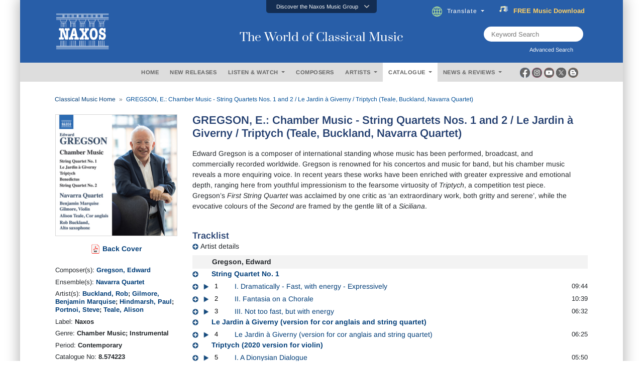

--- FILE ---
content_type: text/html; charset=utf-8
request_url: https://www.naxos.com/CatalogueDetail/?id=8.574223
body_size: 25391
content:
<!doctype html>
<html lang="en">
<head>
    <meta charset="utf-8">
    <meta name="viewport" content="width=device-width, initial-scale=1, shrink-to-fit=no">
    <title>GREGSON, E.: Chamber Music - String Quartets Nos. .. - 8.574223 | Discover more releases from Naxos</title>
    <meta name="description" content="Conveniently buy, stream or download at Naxos anytime. Add 8.574223 from Naxos to your classical music collection today. " />
    <meta name="keywords" content="Naxos Music" />
    <link href="/content/goo-fonts?v=1PE_bItMDPwUoK3VavtURLcZUV20HKB2Opz_9FK8ElY1" rel="stylesheet"/>

    <!-- Google Tag Manager -->
    <script async type="text/plain" class="cmplazyload" data-cmp-vendor="s905">(function (w, d, s, l, i) { w[l] = w[l] || []; w[l].push({ 'gtm.start': new Date().getTime(), event: 'gtm.js' }); var f = d.getElementsByTagName(s)[0], j = d.createElement(s), dl = l != 'dataLayer' ? '&l=' + l : ''; j.async = true; j.src = 'https://www.googletagmanager.com/gtm.js?id=' + i + dl; f.parentNode.insertBefore(j, f); })(window, document, 'script', 'dataLayer', 'GTM-PHMNH8');</script>
    <!-- End Google Tag Manager -->
    <script async type="text/plain" class="cmplazyload" data-cmp-vendor="s977" data-cmp-src="//translate.google.com/translate_a/element.js?cb=googleTranslateElementInit"></script>
    <link href="/content/bootstrap?v=k5zhXXpHGVcRUauNt1TVu-lXidm0k5By2Yr-LWBCdzw1" rel="stylesheet"/>

    <link href="/content/slick?v=xgiy-LeKZT598InU6WJdzSCD-DaGKxjt6ypTAFze8yM1" rel="stylesheet"/>

    <link href="/content/icommon?v=TMlgG1L-6LL2-I2UjV3PPdr1e9bM2097su1ULdBhB341" rel="stylesheet"/>

    <link href="/content/lity-v5?v=8hxtyLdpXaVgS_4PPW83XHLZ4E6TRHIUeh90XFhaDqU1" rel="stylesheet"/>

    <link href="/content/style-v5?v=EczpE5jNy73ZRf19vwtOJVspDC1UX9zAL5dddrlaz-w1" rel="stylesheet"/>

    <link href="/content/site?v=kXQeoYKtu20pKRiJrbdu89B_z4TSspUNoctY_bTNNco1" rel="stylesheet"/>

    <link rel="stylesheet" type="text/css" href="/fonts/fontawesome/css/all.css">
    
    <link rel="stylesheet" type="text/css" href="/js/magnific-popup/magnific-popup.css">
    <link rel="stylesheet" href="/css/lightbox.css" />
    <style type="text/css">
        /* overlay at start */
        .mfp-fade.mfp-bg {
            opacity: 0;
            -webkit-transition: all 0.15s ease-out;
            -moz-transition: all 0.15s ease-out;
            transition: all 0.15s ease-out;
        }
            /* overlay animate in */
            .mfp-fade.mfp-bg.mfp-ready {
                opacity: 0.8;
            }
            /* overlay animate out */
            .mfp-fade.mfp-bg.mfp-removing {
                opacity: 0;
            }
        /* content at start */
        .mfp-fade.mfp-wrap .mfp-content {
            opacity: 0;
            -webkit-transition: all 0.15s ease-out;
            -moz-transition: all 0.15s ease-out;
            transition: all 0.15s ease-out;
        }
        /* content animate it */
        .mfp-fade.mfp-wrap.mfp-ready .mfp-content {
            opacity: 1;
        }
        /* content animate out */
        .mfp-fade.mfp-wrap.mfp-removing .mfp-content {
            opacity: 0;
        }

        .white-popup {
            position: relative;
            background: #FFF;
            padding: 5px;
            width: auto;
            max-width: 800px;
            margin: 5px auto;
        }

        .img-bordered {
            border: 1px solid #D7D7D7;
        }

        .flex-infos a:link, .flex-infos a:active, .flex-infos a:visited {
            color: #003D78;
        }

        .flex-infos a:hover {
            color: #000099 !important;
            text-decoration: underline;
        }

        .normal-link, .normal-link:active, .normal-link:visited {
            color: #0000ff;
            text-transform: none;
        }

            .normal-link:hover {
                color: #ff0000 !important;
                text-decoration: underline;
            }

        .backcover-link:link, .backcover-link:active, .backcover-link:visited {
            color: #003D78 !important;
        }

        .backcover-link:hover {
            color: #000099 !important;
            text-decoration: underline;
        }

        .multi-line-truncate10 {
            -webkit-box-orient: vertical;
            -webkit-line-clamp: 10;
            text-overflow: ellipsis;
            display: -webkit-box;
            overflow: hidden;
        }

        .flex-popular a.normal-link {
            text-transform: none;
            font-weight: normal;
            font-size: 13px;
            color: #0000ff !important;
        }

            .flex-popular a.normal-link:hover {
                color: #ff0000 !important;
                text-decoration: underline;
            }

        .flex-popular .blurb-style a {
            text-transform: none;
            font-weight: normal;
            font-size: 13px;
            color: #0000ff !important;
        }

            .flex-popular .blurb-style a:hover {
                color: #ff0000 !important;
                text-decoration: underline;
            }

        .blurb-content-block {
            position: relative;
            height: 210px;
            overflow: hidden;
            margin-right: -15px;
            margin-left: -15px;
        }

            .blurb-content-block::after {
                content: "";
                position: absolute;
                bottom: 0;
                left: 0;
                width: 100%;
                height: 80px;
                background: linear-gradient(to top, #ffffff, rgba(255, 255, 255, 0));
            }

        .blurb-content-block-view-all {
            position: relative;
            margin-right: -15px;
            margin-left: -15px;
        }
    </style>

</head>
<body>
    <!-- consent management -->
    <script>if (!("gdprAppliesGlobally" in window)) { window.gdprAppliesGlobally = true } if (!("cmp_id" in window) || window.cmp_id < 1) { window.cmp_id = 0 } if (!("cmp_cdid" in window)) { window.cmp_cdid = "676541b755b2" } if (!("cmp_params" in window)) { window.cmp_params = "" } if (!("cmp_host" in window)) { window.cmp_host = "c.delivery.consentmanager.net" } if (!("cmp_cdn" in window)) { window.cmp_cdn = "cdn.consentmanager.net" } if (!("cmp_proto" in window)) { window.cmp_proto = "https:" } if (!("cmp_codesrc" in window)) { window.cmp_codesrc = "0" } window.cmp_getsupportedLangs = function () { var b = ["DE", "EN", "FR", "IT", "NO", "DA", "FI", "ES", "PT", "RO", "BG", "ET", "EL", "GA", "HR", "LV", "LT", "MT", "NL", "PL", "SV", "SK", "SL", "CS", "HU", "RU", "SR", "ZH", "TR", "UK", "AR", "BS", "JA", "CY"]; if ("cmp_customlanguages" in window) { for (var a = 0; a < window.cmp_customlanguages.length; a++) { b.push(window.cmp_customlanguages[a].l.toUpperCase()) } } return b }; window.cmp_getRTLLangs = function () { var a = ["AR"]; if ("cmp_customlanguages" in window) { for (var b = 0; b < window.cmp_customlanguages.length; b++) { if ("r" in window.cmp_customlanguages[b] && window.cmp_customlanguages[b].r) { a.push(window.cmp_customlanguages[b].l) } } } return a }; window.cmp_getlang = function (a) { if (typeof (a) != "boolean") { a = true } if (a && typeof (cmp_getlang.usedlang) == "string" && cmp_getlang.usedlang !== "") { return cmp_getlang.usedlang } return window.cmp_getlangs()[0] }; window.cmp_extractlang = function (a) { if (a.indexOf("cmplang=") != -1) { a = a.substr(a.indexOf("cmplang=") + 8, 2).toUpperCase(); if (a.indexOf("&") != -1) { a = a.substr(0, a.indexOf("&")) } } else { a = "" } return a }; window.cmp_getlangs = function () { var h = window.cmp_getsupportedLangs(); var g = []; var a = location.hash; var f = location.search; var e = "cmp_params" in window ? window.cmp_params : ""; if (cmp_extractlang(a) != "") { g.push(cmp_extractlang(a)) } else { if (cmp_extractlang(f) != "") { g.push(cmp_extractlang(f)) } else { if (cmp_extractlang(e) != "") { g.push(cmp_extractlang(e)) } else { if ("cmp_setlang" in window && window.cmp_setlang != "") { g.push(window.cmp_setlang.toUpperCase()) } else { if ("cmp_langdetect" in window && window.cmp_langdetect == 1) { g.push(window.cmp_getPageLang()) } else { g = window.cmp_getBrowserLangs() } } } } } var c = []; for (var d = 0; d < g.length; d++) { var b = g[d].toUpperCase(); if (b.length < 2) { continue } if (h.indexOf(b) != -1) { c.push(b) } else { if (b.indexOf("-") != -1) { b = b.substr(0, 2) } if (h.indexOf(b) != -1) { c.push(b) } } } if (c.length == 0 && typeof (cmp_getlang.defaultlang) == "string" && cmp_getlang.defaultlang !== "") { return [cmp_getlang.defaultlang.toUpperCase()] } else { return c.length > 0 ? c : ["EN"] } }; window.cmp_getPageLangs = function () { var a = window.cmp_getXMLLang(); if (a != "") { a = [a.toUpperCase()] } else { a = [] } a = a.concat(window.cmp_getLangsFromURL()); return a.length > 0 ? a : ["EN"] }; window.cmp_getPageLang = function () { var a = window.cmp_getPageLangs(); return a.length > 0 ? a[0] : "" }; window.cmp_getLangsFromURL = function () { var c = window.cmp_getsupportedLangs(); var b = location; var m = "toUpperCase"; var g = b.hostname[m]() + "."; var a = "/" + b.pathname[m]() + "/"; a = a.split("_").join("-"); a = a.split("//").join("/"); a = a.split("//").join("/"); var f = []; for (var e = 0; e < c.length; e++) { var j = a.substring(0, c[e].length + 2); if (g.substring(0, c[e].length + 1) == c[e] + ".") { f.push(c[e][m]()) } else { if (c[e].length == 5) { var k = c[e].substring(3, 5) + "-" + c[e].substring(0, 2); if (g.substring(0, k.length + 1) == k + ".") { f.push(c[e][m]()) } } else { if (j == "/" + c[e] + "/" || j == "/" + c[e] + "-") { f.push(c[e][m]()) } else { if (j == "/" + c[e].replace("-", "/") + "/" || j == "/" + c[e].replace("-", "/") + "/") { f.push(c[e][m]()) } else { if (c[e].length == 5) { var k = c[e].substring(3, 5) + "-" + c[e].substring(0, 2); var h = a.substring(0, k.length + 1); if (h == "/" + k + "/" || h == "/" + k.replace("-", "/") + "/") { f.push(c[e][m]()) } } } } } } } return f }; window.cmp_getXMLLang = function () { var c = document.getElementsByTagName("html"); if (c.length > 0) { c = c[0] } else { c = document.documentElement } if (c && c.getAttribute) { var a = c.getAttribute("xml:lang"); if (typeof (a) != "string" || a == "") { a = c.getAttribute("lang") } if (typeof (a) == "string" && a != "") { a = a.split("_").join("-").toUpperCase(); var b = window.cmp_getsupportedLangs(); return b.indexOf(a) != -1 || b.indexOf(a.substr(0, 2)) != -1 ? a : "" } else { return "" } } }; window.cmp_getBrowserLangs = function () { var c = "languages" in navigator ? navigator.languages : []; var b = []; if (c.length > 0) { for (var a = 0; a < c.length; a++) { b.push(c[a]) } } if ("language" in navigator) { b.push(navigator.language) } if ("userLanguage" in navigator) { b.push(navigator.userLanguage) } return b }; (function () { var C = document; var o = window; var t = ""; var h = ""; var k = ""; var E = function (e) { var i = "cmp_" + e; e = "cmp" + e + "="; var d = ""; var l = e.length; var J = location; var K = J.hash; var w = J.search; var u = K.indexOf(e); var I = w.indexOf(e); if (u != -1) { d = K.substring(u + l, 9999) } else { if (I != -1) { d = w.substring(I + l, 9999) } else { return i in o && typeof (o[i]) !== "function" ? o[i] : "" } } var H = d.indexOf("&"); if (H != -1) { d = d.substring(0, H) } return d }; var j = E("lang"); if (j != "") { t = j; k = t } else { if ("cmp_getlang" in o) { t = o.cmp_getlang().toLowerCase(); h = o.cmp_getlangs().slice(0, 3).join("_"); k = o.cmp_getPageLangs().slice(0, 3).join("_"); if ("cmp_customlanguages" in o) { var m = o.cmp_customlanguages; for (var y = 0; y < m.length; y++) { var a = m[y].l.toLowerCase(); if (a == t) { t = "en" } } } } } var q = ("cmp_proto" in o) ? o.cmp_proto : "https:"; if (q != "http:" && q != "https:") { q = "https:" } var n = ("cmp_ref" in o) ? o.cmp_ref : location.href; if (n.length > 300) { n = n.substring(0, 300) } var A = function (l) { var J = document; var M = "getElementsByTagName"; var O = J.createElement("script"); O.setAttribute("data-cmp-ab", "1"); O.type = "text/javascript"; O.async = true; O.src = l; var N = ["body", "div", "span", "script", "head"]; var H = "currentScript"; var K = "parentElement"; var u = "appendChild"; var L = "body"; if (J[H] && J[H][K]) { J[H][K][u](O) } else { if (J[L]) { J[L][u](O) } else { for (var w = 0; w < N.length; w++) { var I = J[M](N[w]); if (I.length > 0) { I[0][u](O); break } } } } }; var b = E("design"); var c = E("regulationkey"); var z = E("gppkey"); var s = E("att"); var f = o.encodeURIComponent; var g; try { g = C.cookie.length > 0 } catch (B) { g = false } var x = E("darkmode"); if (x == "0") { x = 0 } else { if (x == "1") { x = 1 } else { try { if ("matchMedia" in window && window.matchMedia) { var G = window.matchMedia("(prefers-color-scheme: dark)"); if ("matches" in G && G.matches) { x = 1 } } } catch (B) { x = 0 } } } var p = q + "//" + o.cmp_host + "/delivery/cmp.php?"; p += ("cmp_id" in o && o.cmp_id > 0 ? "id=" + o.cmp_id : "") + ("cmp_cdid" in o ? "&cdid=" + o.cmp_cdid : "") + "&h=" + f(n); p += (b != "" ? "&cmpdesign=" + f(b) : "") + (c != "" ? "&cmpregulationkey=" + f(c) : "") + (z != "" ? "&cmpgppkey=" + f(z) : ""); p += (s != "" ? "&cmpatt=" + f(s) : "") + ("cmp_params" in o ? "&" + o.cmp_params : "") + (g ? "&__cmpfcc=1" : ""); p += (x > 0 ? "&cmpdarkmode=1" : ""); A(p + "&l=" + f(t) + "&ls=" + f(h) + "&lp=" + f(k) + "&o=" + (new Date()).getTime()); if (!("cmp_quickstub" in window)) { var r = "js"; var v = E("debugunminimized") != "" ? "" : ".min"; if (E("debugcoverage") == "1") { r = "instrumented"; v = "" } if (E("debugtest") == "1") { r = "jstests"; v = "" } var F = new Date(); var D = F.getFullYear() + "-" + (F.getMonth() + 1) + "-" + F.getDate(); A(q + "//" + o.cmp_cdn + "/delivery/" + r + "/cmp_final" + v + ".js?t=" + D) } })(); window.cmp_rc = function (c, b) { var l; try { l = document.cookie } catch (h) { l = "" } var j = ""; var f = 0; var g = false; while (l != "" && f < 100) { f++; while (l.substr(0, 1) == " ") { l = l.substr(1, l.length) } var k = l.substring(0, l.indexOf("=")); if (l.indexOf(";") != -1) { var m = l.substring(l.indexOf("=") + 1, l.indexOf(";")) } else { var m = l.substr(l.indexOf("=") + 1, l.length) } if (c == k) { j = m; g = true } var d = l.indexOf(";") + 1; if (d == 0) { d = l.length } l = l.substring(d, l.length) } if (!g && typeof (b) == "string") { j = b } return (j) }; window.cmp_stub = function () { var a = arguments; __cmp.a = __cmp.a || []; if (!a.length) { return __cmp.a } else { if (a[0] === "ping") { if (a[1] === 2) { a[2]({ gdprApplies: gdprAppliesGlobally, cmpLoaded: false, cmpStatus: "stub", displayStatus: "hidden", apiVersion: "2.2", cmpId: 31 }, true) } else { a[2](false, true) } } else { if (a[0] === "getTCData") { __cmp.a.push([].slice.apply(a)) } else { if (a[0] === "addEventListener" || a[0] === "removeEventListener") { __cmp.a.push([].slice.apply(a)) } else { if (a.length == 4 && a[3] === false) { a[2]({}, false) } else { __cmp.a.push([].slice.apply(a)) } } } } } }; window.cmp_dsastub = function () { var a = arguments; a[0] = "dsa." + a[0]; window.cmp_gppstub(a) }; window.cmp_gppstub = function () { var c = arguments; __gpp.q = __gpp.q || []; if (!c.length) { return __gpp.q } var h = c[0]; var g = c.length > 1 ? c[1] : null; var f = c.length > 2 ? c[2] : null; var a = null; var j = false; if (h === "ping") { a = window.cmp_gpp_ping(); j = true } else { if (h === "addEventListener") { __gpp.e = __gpp.e || []; if (!("lastId" in __gpp)) { __gpp.lastId = 0 } __gpp.lastId++; var d = __gpp.lastId; __gpp.e.push({ id: d, callback: g }); a = { eventName: "listenerRegistered", listenerId: d, data: true, pingData: window.cmp_gpp_ping() }; j = true } else { if (h === "removeEventListener") { __gpp.e = __gpp.e || []; a = false; for (var e = 0; e < __gpp.e.length; e++) { if (__gpp.e[e].id == f) { __gpp.e[e].splice(e, 1); a = true; break } } j = true } else { __gpp.q.push([].slice.apply(c)) } } } if (a !== null && typeof (g) === "function") { g(a, j) } }; window.cmp_gpp_ping = function () { return { gppVersion: "1.1", cmpStatus: "stub", cmpDisplayStatus: "hidden", signalStatus: "not ready", supportedAPIs: ["2:tcfeuv2", "5:tcfcav1", "7:usnat", "8:usca", "9:usva", "10:usco", "11:usut", "12:usct", "13:usfl", "14:usmt", "15:usor", "16:ustx", "17:usde", "18:usia", "19:usne", "20:usnh", "21:usnj", "22:ustn", "23:usmn"], cmpId: 31, sectionList: [], applicableSections: [0], gppString: "", parsedSections: {} } }; window.cmp_addFrame = function (b) { if (!window.frames[b]) { if (document.body) { var a = document.createElement("iframe"); a.style.cssText = "display:none"; if ("cmp_cdn" in window && "cmp_ultrablocking" in window && window.cmp_ultrablocking > 0) { a.src = "//" + window.cmp_cdn + "/delivery/empty.html" } a.name = b; a.setAttribute("title", "Intentionally hidden, please ignore"); a.setAttribute("role", "none"); a.setAttribute("tabindex", "-1"); document.body.appendChild(a) } else { window.setTimeout(window.cmp_addFrame, 10, b) } } }; window.cmp_msghandler = function (d) { var a = typeof d.data === "string"; try { var c = a ? JSON.parse(d.data) : d.data } catch (f) { var c = null } if (typeof (c) === "object" && c !== null && "__cmpCall" in c) { var b = c.__cmpCall; window.__cmp(b.command, b.parameter, function (h, g) { var e = { __cmpReturn: { returnValue: h, success: g, callId: b.callId } }; d.source.postMessage(a ? JSON.stringify(e) : e, "*") }) } if (typeof (c) === "object" && c !== null && "__tcfapiCall" in c) { var b = c.__tcfapiCall; window.__tcfapi(b.command, b.version, function (h, g) { var e = { __tcfapiReturn: { returnValue: h, success: g, callId: b.callId } }; d.source.postMessage(a ? JSON.stringify(e) : e, "*") }, b.parameter) } if (typeof (c) === "object" && c !== null && "__gppCall" in c) { var b = c.__gppCall; window.__gpp(b.command, function (h, g) { var e = { __gppReturn: { returnValue: h, success: g, callId: b.callId } }; d.source.postMessage(a ? JSON.stringify(e) : e, "*") }, "parameter" in b ? b.parameter : null, "version" in b ? b.version : 1) } if (typeof (c) === "object" && c !== null && "__dsaCall" in c) { var b = c.__dsaCall; window.__dsa(b.command, function (h, g) { var e = { __dsaReturn: { returnValue: h, success: g, callId: b.callId } }; d.source.postMessage(a ? JSON.stringify(e) : e, "*") }, "parameter" in b ? b.parameter : null, "version" in b ? b.version : 1) } }; window.cmp_setStub = function (a) { if (!(a in window) || (typeof (window[a]) !== "function" && typeof (window[a]) !== "object" && (typeof (window[a]) === "undefined" || window[a] !== null))) { window[a] = window.cmp_stub; window[a].msgHandler = window.cmp_msghandler; window.addEventListener("message", window.cmp_msghandler, false) } }; window.cmp_setGppStub = function (a) { if (!(a in window) || (typeof (window[a]) !== "function" && typeof (window[a]) !== "object" && (typeof (window[a]) === "undefined" || window[a] !== null))) { window[a] = window.cmp_gppstub; window[a].msgHandler = window.cmp_msghandler; window.addEventListener("message", window.cmp_msghandler, false) } }; if (!("cmp_noiframepixel" in window)) { window.cmp_addFrame("__cmpLocator") } if ((!("cmp_disabletcf" in window) || !window.cmp_disabletcf) && !("cmp_noiframepixel" in window)) { window.cmp_addFrame("__tcfapiLocator") } if ((!("cmp_disablegpp" in window) || !window.cmp_disablegpp) && !("cmp_noiframepixel" in window)) { window.cmp_addFrame("__gppLocator") } if ((!("cmp_disabledsa" in window) || !window.cmp_disabledsa) && !("cmp_noiframepixel" in window)) { window.cmp_addFrame("__dsaLocator") } window.cmp_setStub("__cmp"); if (!("cmp_disabletcf" in window) || !window.cmp_disabletcf) { window.cmp_setStub("__tcfapi") } if (!("cmp_disablegpp" in window) || !window.cmp_disablegpp) { window.cmp_setGppStub("__gpp") } if (!("cmp_disabledsa" in window) || !window.cmp_disabledsa) { window.cmp_setGppStub("__dsa") };</script>

    <!-- Google Tag Manager (noscript) -->
    <noscript><iframe class="cmplazyload" data-cmp-vendor="s905" src="about:blank" data-cmp-src="https://www.googletagmanager.com/ns.html?id=GTM-PHMNH8" height="0" width="0" style="display:none;visibility:hidden"></iframe></noscript>

    <div class="main-inner">

        <div id="gootran-placeholder" style="height:40px; display:none;">...</div>

        <div class="header" id="naxosHeader">
            <div id="naxosheader-sticky" class="header-sticky sticky">
                <!-- discover the naxos music group items -->
<div class="collapse" id="topnav1">
    <div class="top-nav card card-body">
        <ul class="nav nav-tabs justify-content-center">
            <li class="nav-item">
                <a class="nav-link" id="labels-modal" href="#labels" type="button" data-toggle="modal" data-target="#modalLabels">LABELS</a>
            </li>
            <li class="nav-item">
                <a class="nav-link" id="subscriptions-modal" href="#subscriptions" type="button" data-toggle="modal" data-target="#myModalSubscriptions">SUBSCRIPTIONS</a>
            </li>
            <li class="nav-item">
                <a class="nav-link" id="education-modal" href="#education" type="button" data-toggle="modal" data-target="#myModalEducation">EDUCATION</a>
            </li>
            <li class="nav-item">
                <a class="nav-link" id="licensing-modal" href="#licensing" type="button" data-toggle="modal" data-target="#myModalLicensing">LICENSING</a>
            </li>
            <li class="nav-item">
                <a class="nav-link" id="publishing-modal" href="#publishing" type="button" data-toggle="modal" data-target="#myModalPublishing">PUBLISHING</a>
            </li>
        </ul>
    </div>
</div>
<div class="btn-top" data-toggle="collapse" href="#topnav1" role="button" aria-expanded="false" aria-controls="collapseExample">
    <div class="aks-accordion" itemscope itemtype="https://schema.org/FAQPage" data-accordion="">
        <div class="aks-accordion-row">
            <div class="aks-accordion-item" itemscope itemprop="mainEntity" itemtype="https://schema.org/Question" data-accordion-item="" data-ripple="#00000026">
                <div class="aks-accordion-item-row">
                    <div class="aks-accordion-item-title">
                        Discover the Naxos Music Group
                    </div>
                    <div class="aks-accordion-item-icon">
                        <svg class="aks-accordion-item-icon-open" xmlns="http://www.w3.org/2000/svg" xml:space="preserve" width="512" height="298" shape-rendering="geometricPrecision" text-rendering="geometricPrecision" image-rendering="optimizeQuality" fill-rule="evenodd" clip-rule="evenodd" viewBox="0 0 512 298.04"><path fill-rule="nonzero" d="M12.08 70.78c-16.17-16.24-16.09-42.54.15-58.7 16.25-16.17 42.54-16.09 58.71.15L256 197.76 441.06 12.23c16.17-16.24 42.46-16.32 58.71-.15 16.24 16.16 16.32 42.46.15 58.7L285.27 285.96c-16.24 16.17-42.54 16.09-58.7-.15L12.08 70.78z" fill="#CCCCCC" /></svg>
                        <svg class="aks-accordion-item-icon-close" xmlns="http://www.w3.org/2000/svg" xml:space="preserve" width="512" height="298" shape-rendering="geometricPrecision" text-rendering="geometricPrecision" image-rendering="optimizeQuality" fill-rule="evenodd" clip-rule="evenodd" viewBox="0 0 512 298.04"><path fill-rule="nonzero" d="M70.94 285.81c-16.17 16.24-42.46 16.32-58.71.15-16.24-16.16-16.32-42.46-.15-58.7L226.57 12.23c16.16-16.24 42.46-16.32 58.7-.15l214.65 215.18c16.17 16.24 16.09 42.54-.15 58.7-16.25 16.17-42.54 16.09-58.71-.15L256 100.29 70.94 285.81z" fill="#FFFFFF" /></svg>
                    </div>
                </div>
            </div>
        </div>
    </div>
</div>
                <!-- end discover the naxos music group items -->
                <!-- header -->
<div class="header-blue">
    <div class="row justify-content-center align-items-center">
        <!-- naxos logo -->
        <div class="col-md-4">
            <a href="/"><img src="/img/naxos_w.png" alt="" width="130" class="logo"></a>
        </div>
        <!-- end naxos logo -->
        <!-- naxos title -->
        <div class="col-md-4">
            <div class="tagline">
                The World of Classical Music
            </div>
        </div>
        <!-- end naxos title -->
        <div class="col-md-4">
            <!-- translate and subscribe -->
            <div class="card-body" style="margin-right:17px;">
                <ul class="nav justify-content-start">
                    <li class="nav-item" style="padding-left:0px;">
                        <div class="dropdown">
                            <div class="dropdown-toggle nav-link" type="button" id="" data-toggle="dropdown" aria-haspopup="true" aria-expanded="false">
                                <img src="/img/icon-globe.png" style="padding-right:10px" height="20">Translate
                            </div>
                            <div class="dropdown-menu" aria-labelledby="">
                                <a class="dropdown-item select-gootrans-item" href="#">Start Google Translate</a>
                            </div>
                        </div>
                    </li>
                    <li class="nav-item">
                        <div>
                            <a href="/SubscribeToNewsletter?utm_source=web&utm_medium=SignupBanner&utm_campaign=SubscriptionDrive">
                                <div class="title">
                                    <img src="/img/icon-subscribe.gif" style="padding-right:10px" height="18" />
                                    <div class="word can">
                                        <span>FREE</span>
                                        <span>&nbsp;</span>
                                        <span>Music</span>
                                        <span>&nbsp;</span>
                                        <span>Download</span>
                                    </div>
                                    <div class="word will">
                                        <span>Subscribe</span>
                                        <span>&nbsp;</span>
                                        <span>Now</span>
                                    </div>
                                </div>
                            </a>
                        </div>
                    </li>
                </ul>
            </div>
            <!-- end translate and subscribe -->
            <!-- keyword and advanced search -->
            <div class="row justify-content-end">
                <div class="col-md-9">
                    <div class="d-flex justify-content-end" style="margin-right:79px;">
                        <div class="searchTerm position-relative" style="height:30px;">
                            <input id="txtSearchText" type="text" name="" class="" placeholder="Keyword Search">
                            <button id="btnKws" aria-label="keyword search"><i class="fa fa-search" aria-hidden="true" aria-label="Keyword Search"></i></button>
                        </div>
                    </div>
                    <div class="d-flex justify-content-end" style="margin-right:79px;">
                        <label for="" class="lbl-search" data-toggle="modal" data-target="#exampleModal" style="padding-left:0px; ">Advanced Search &nbsp;<i class="fas fa-window-restore"></i></label>
                    </div>
                </div>
            </div>
            <!-- end keyword and advanced search -->
        </div>
    </div>
</div>
                <!-- end header -->
                <!-- header menu -->
                <div class="gray-nav">
                    <div class="row justify-content-center plr-15 no-gutters align-items-center">
                        <div class="col-sm-2">&nbsp;</div>
                        <!-- menus -->
<div class="col-sm-8">
    <div class="main-nav card-body">
        <ul class="nav justify-content-center">
            <li class="nav-item">
                <a class="nav-link" id="m_1" href="/" type="button">HOME</a>
            </li>
            <li class="nav-item">
                <a class="nav-link" id="m_2" href="/NewReleases" type="button">NEW RELEASES</a>
            </li>
            <li class="nav-item">
                <div class="dropdown">
                    <div class="dropdown-toggle nav-link" type="button" id="m_3" data-toggle="dropdown" aria-haspopup="true" aria-expanded="false">
                        LISTEN &amp; WATCH
                    </div>
                    <div class="dropdown-menu" aria-labelledby="">
                        <a class="dropdown-item" href="/Playlists">Listen</a>
                        <a class="dropdown-item" href="/Videos">Watch</a>
                    </div>
                </div>
            </li>
            <li class="nav-item">
                <a class="nav-link" id="m_4" href="/Composer" type="button">COMPOSERS</a>
            </li>
            <li class="nav-item">
                <div class="dropdown">
                    <div class="dropdown-toggle nav-link" type="button" id="m_5" data-toggle="dropdown" aria-haspopup="true" aria-expanded="false">
                        ARTISTS
                    </div>
                    <div class="dropdown-menu" aria-labelledby="">
                        <a class="dropdown-item" href="/Artist">Artists</a>
                        <a class="dropdown-item" href="/OrchestraEnsemble">Ensembles / Orchestras</a>
                    </div>
                </div>
            </li>
            <li class="nav-item">
                <div class="dropdown">
                    <div class="dropdown-toggle nav-link" type="button" id="m_6" data-toggle="dropdown" aria-haspopup="true" aria-expanded="false">
                        CATALOGUE
                    </div>
                    <div class="dropdown-menu" aria-labelledby="">
                        <a class="dropdown-item" href="/Catalogue">Catalogue</a>
                        <a class="dropdown-item" href="/EditionSeries">Edition / Series</a>
                    </div>
                </div>
            </li>
            <li class="nav-item">
                <div class="dropdown">
                    <div class="dropdown-toggle nav-link" type="button" id="m_7" data-toggle="dropdown" aria-haspopup="true" aria-expanded="false">
                        NEWS &amp; REVIEWS
                    </div>
                    <div class="dropdown-menu" aria-labelledby="">
                        <a class="dropdown-item" href="/News">News</a>
                        <a class="dropdown-item" href="/Review">Reviews</a>
                    </div>
                </div>
            </li>
        </ul>
    </div>
</div>
                        <!-- end menus -->
                        <!-- social media -->
<div class="col-sm-2">
    <div class="d-flex justify-content-start" style="margin-left:3px;">
        <div class="socmed-icons">
            <div class="socmed">
                <div class="img1">
                    <div class="hover-swap">
                        <a href="https://www.facebook.com/Naxos/" target="_blank">
                            <img src="/img/icon-circle-fb-desaturated.png" width="20" class="">
                        </a>
                    </div>
                </div>
                <div class="img2">
                    <a href="https://www.facebook.com/Naxos/" target="_blank">
                        <img src="/img/icon-circle-fb-colored.png" width="20" class="">
                    </a>
                </div>
            </div>
        </div>
        <div class="socmed-icons">
            <div class="socmed">
                <div class="img1">
                    <div class="hover-swap">
                        <a href="https://www.instagram.com/naxosmusic/" target="_blank">
                            <img src="/img/icon-circle-ig-desaturated.png" width="20" class="">
                        </a>
                    </div>
                </div>
                <div class="img2">
                    <a href="https://www.instagram.com/naxosmusic/" target="_blank">
                        <img src="/img/icon-circle-ig-colored.png" width="20" class="">
                    </a>
                </div>
            </div>
        </div>
        <div class="socmed-icons">
            <div class="socmed">
                <div class="img1">
                    <div class="hover-swap">
                        <a href="https://www.youtube.com/user/naxosvideos" target="_blank">
                            <img src="/img/icon-circle-yt-desaturated.png" width="20" class="">
                        </a>
                    </div>
                </div>
                <div class="img2">
                    <a href="https://www.youtube.com/user/naxosvideos" target="_blank">
                        <img src="/img/icon-circle-yt-colored.png" width="20" class="">
                    </a>
                </div>
            </div>
        </div>
        <div class="socmed-icons">
            <div class="socmed">
                <div class="img1">
                    <div class="hover-swap">
                        <a href="https://twitter.com/Naxosrecords" target="_blank">
                            <img src="/img/icon-circle-x-desaturated.png" width="20" class="">
                        </a>
                    </div>
                </div>
                <div class="img2">
                    <a href="https://twitter.com/Naxosrecords" target="_blank">
                        <img src="/img/icon-circle-x-colored.png" width="20" class="">
                    </a>
                </div>
            </div>
        </div>
        <div class="socmed-icons">
            <div class="socmed">
                <div class="img1">
                    <div class="hover-swap">
                        <a href="https://blog.naxos.com/" target="_blank">
                            <img src="/img/icon-circle-blog-desaturated.png" width="20" class="">
                        </a>
                    </div>
                </div>
                <div class="img2">
                    <a href="https://blog.naxos.com/" target="_blank">
                        <img src="/img/icon-circle-blog-colored.png" width="20" class="">
                    </a>
                </div>
            </div>
        </div>
    </div>
</div>
                        <!-- end social media -->
                    </div>
                </div>
                <!-- end header menu -->
            </div>
        </div>

        <!-- modal advanced search -->
<div class="modal fade" id="exampleModal" tabindex="-1" role="dialog" aria-labelledby="exampleModalLabel" aria-hidden="true">
    <div class="modal-dialog  modal-lg" role="document">
        <div class="modal-content">
            <div class="modal-header">
                <h3 class="adsearch">Advanced Search</h3>
                <button type="button" class="close" data-dismiss="modal" aria-label="Close">
                    <span aria-hidden="true">&times;</span>
                </button>
            </div>
            <div class="row modal-inner">
                <div class="col-md-12">
                    <div class="row spaces10">
                        <div class="col-md-12">
                            <div class="row">
                                <div class="col-sm-12 col-md-12">
                                    <div class="row spaces10">
                                        <div class="col-sm-12 col-md-12 col-lg-6">
                                            <label for="" class="modal-text mini-text">Composer</label>
                                            <div class="flex-modal">
                                                <div><input type="text" class="modal-tb" id="txtComposer" style="width:100%;"></div>
                                            </div>
                                        </div>
                                        <div class="col-sm-12 col-md-12 col-lg-6">
                                            <label for="" class="modal-text mini-text">Title</label>
                                            <div class="flex-modal">
                                                <div><input type="text" id="txtTitle" class="modal-tb" style="width:100%;"></div>
                                            </div>
                                        </div>
                                    </div>
                                </div>
                            </div>
                            <div class="row">
                                <div class="col-sm-12 col-md-12">
                                    <div class="row spaces10">
                                        <div class="col-sm-12 col-md-12 col-lg-6">
                                            <label for="" class="modal-text mini-text">Category</label>
                                            <div class="flex-modal">
                                                <div><input type="text" class="modal-tb" id="txtCategory" style="width:100%;"></div>
                                            </div>
                                        </div>
                                        <div class="col-sm-12 col-md-12 col-lg-6">
                                            <label for="" class="modal-text mini-text">Instrument</label>
                                            <div class="flex-modal">
                                                <div><input type="text" class="modal-tb" id="txtInstrument" style="width:100%;"></div>
                                            </div>
                                        </div>
                                    </div>
                                </div>
                            </div>
                            <div class="row">
                                <div class="col-sm-12 col-md-12">
                                    <div class="row spaces10">
                                        <div class="col-sm-12 col-md-12 col-lg-6">
                                            <label for="" class="modal-text mini-text">Period</label>
                                            <div class="flex-modal">
                                                <div><input type="text" class="modal-tb" id="txtPeriod" style="width:100%;"></div>
                                            </div>
                                        </div>
                                        <div class="col-sm-12 col-md-12 col-lg-6">
                                            <label for="" class="modal-text mini-text">Country of Birth of Composer</label>
                                            <div class="flex-modal">
                                                <div><input type="text" class="modal-tb" id="txtCountryBirthComposer" style="width:100%;"></div>
                                            </div>
                                        </div>
                                    </div>
                                </div>
                            </div>
                            <div class="row">
                                <div class="col-sm-12 col-md-12">
                                    <div class="row spaces10">
                                        <div class="col-sm-12 col-md-12 col-lg-6">
                                            <label for="" class="modal-text mini-text">Year Released</label>
                                            <div class="flex-modal">
                                                <div><input type="text" class="modal-tb" id="txtYearReleased" style="width:100%;"></div>
                                            </div>
                                        </div>
                                        <div class="col-sm-12 col-md-12 col-lg-6" style=" ">
                                        </div>
                                    </div>
                                </div>
                            </div>
                            <br>
                            <div class="row" style="margin-top: 10px;">
                                <div class="col-md-12">
                                    <div class="flex-md-foot">
                                        <div style="padding-right: 6px;">
                                            <button type="button" class="btn btn-read" style="padding: 8px 70px;" id="md-clear" aria-label="Clear">Clear</button>
                                        </div>
                                        <div style="padding-left: 6px;">
                                            <button type="button" class="btn btn-read" data-toggle="modal" data-target="#exampleModal" style="padding: 8px 70px;" id="md-search" aria-label="Clear">Search</button>
                                        </div>
                                    </div>
                                </div>
                            </div>
                        </div>

                    </div>
                </div>
            </div>
        </div>
    </div>
</div>
        <!-- end modal advanced search -->
        <div class="inner">
            <!-- modal labels -->
<div class="topnav modal fade discover-modal" id="modalLabels" tabindex="-1" role="dialog" aria-labelledby="myModalLabel" aria-hidden="true" data-backdrop="true">
    <div class="modal-dialog modal-frame modal-top modal-notify modal-info" role="document">
        <div class="modal-content">
            <div class="modal-header">
                <button type="button" class="close" data-dismiss="modal" aria-label="Close">
                    <span aria-hidden="true">&times;</span>
                </button>
            </div>
            <div class="modal-body">
                <div class="row justify-content-center flex-wrap align-items-center mb-4">
                    <div class="logo-ind half-display plr-15-mob mb-4">
                        <a href="/individuallabel?labelid=ATO"><img src="https://cdn.naxos.com/sharedfiles/nxs/media/common/assets/img/logo-Altissimo.png" width="100%" alt="Altissimo" title="Altissimo" class="w100-mob"></a>
                    </div>

                    <div class="logo-ind half-display plr-15-mob mb-4">
                        <a href="/individuallabel?labelid=AMC"><img src="https://cdn.naxos.com/sharedfiles/nxs/media/common/assets/img/logo-Amadis.png" width="100%" alt="Amadis" title="Amadis" class="w100-mob"></a>
                    </div>

                    <div class="logo-ind half-display plr-15-mob mb-4">
                        <a href="/individuallabel?labelid=ARC"><img src="https://cdn.naxos.com/sharedfiles/nxs/media/common/assets/img/logo-ARC.png" width="100%" alt="ARC Music" title="ARC Music" class="w100-mob"></a>
                    </div>

                    <div class="logo-ind half-display plr-15-mob mb-4">
                        <a href="/individuallabel?labelid=BAC"><img src="https://cdn.naxos.com/sharedfiles/nxs/media/common/assets/img/logo-BelAirClassiques.png" width="100%" alt="BelAir Classiques" title="BelAir Classiques" class="w100-mob"></a>
                    </div>

                    <div class="logo-ind half-display plr-15-mob mb-4">
                        <a href="/individuallabel?labelid=BED"><img src="https://cdn.naxos.com/sharedfiles/nxs/media/common/assets/img/logo-belvedere.png" width="100%" alt="belvedere" title="belvedere" class="w100-mob"></a>
                    </div>

                    <div class="logo-ind half-display plr-15-mob mb-4">
                        <a href="/individuallabel?labelid=CPI"><img src="https://cdn.naxos.com/sharedfiles/nxs/media/common/assets/img/logo-Capriccio.png" width="100%" alt="Capriccio" title="Capriccio" class="w100-mob"></a>
                    </div>

                    <div class="logo-ind half-display plr-15-mob mb-4">
                        <a href="/individuallabel?labelid=DYC"><img src="https://cdn.naxos.com/sharedfiles/nxs/media/common/assets/img/logo-Dynamic.png" width="100%" alt="Dynamic" title="Dynamic" class="w100-mob"></a>
                    </div>

                    <div class="logo-ind half-display plr-15-mob mb-4">
                        <a href="/individuallabel?labelid=GRP"><img src="https://cdn.naxos.com/sharedfiles/nxs/media/common/assets/img/logo-GrandPiano.png" width="100%" alt="Grand Piano" title="Grand Piano" class="w100-mob"></a>
                    </div>

                    <div class="logo-ind half-display plr-15-mob mb-4">
                        <a href="/individuallabel?labelid=IBA"><img src="https://cdn.naxos.com/sharedfiles/nxs/media/common/assets/img/logo-IBA.png" width="100%" alt="IBA" title="IBA" class="w100-mob"></a>
                    </div>

                    <div class="logo-ind half-display plr-15-mob mb-4">
                        <a href="/individuallabel?labelid=MPC"><img src="https://cdn.naxos.com/sharedfiles/nxs/media/common/assets/img/logo-MarcoPolo.png" width="100%" alt="Marco Polo" title="Marco Polo" class="w100-mob"></a>
                    </div>

                    <div class="logo-ind half-display plr-15-mob mb-4">
                        <a href="/individuallabel?labelid=MSS"><img src="https://cdn.naxos.com/sharedfiles/nxs/media/common/assets/img/logo-MusiquesSuisses.png" width="100%" alt="Musique Suisses" title="Musique Suisses" class="w100-mob"></a>
                    </div>

                    <div class="logo-ind half-display plr-15-mob mb-4">
                        <a href="/individuallabel?labelid=NXN"><img src="https://cdn.naxos.com/sharedfiles/nxs/media/common/assets/img/logo-NXNRecordings.png" width="100%" alt="NXN Recordings" title="NXN Recordings" class="w100-mob"></a>
                    </div>

                    <div class="logo-ind half-display plr-15-mob mb-4">
                        <a href="/individuallabel?labelid=OHC"><img src="https://cdn.naxos.com/sharedfiles/nxs/media/common/assets/img/logo-OehmsClassics.png" width="100%" alt="OehmsClassics" title="OehmsClassics" class="w100-mob"></a>
                    </div>

                    <div class="logo-ind half-display plr-15-mob mb-4">
                        <a href="/individuallabel?labelid=ODE"><img src="https://cdn.naxos.com/sharedfiles/nxs/media/common/assets/img/logo-Ondine.png" width="100%" alt="Ondine" title="Ondine" class="w100-mob"></a>
                    </div>

                    <div class="logo-ind half-display plr-15-mob mb-4">
                        <a href="/individuallabel?labelid=BBD"><img src="https://cdn.naxos.com/sharedfiles/nxs/media/common/assets/img/logo-OpusArte.png" width="100%" alt="Opus Arte" title="Opus Arte" class="w100-mob"></a>
                    </div>

                    <div class="logo-ind half-display plr-15-mob mb-4">
                        <a href="/individuallabel?labelid=OFO"><img src="https://cdn.naxos.com/sharedfiles/nxs/media/common/assets/img/logo-Orfeo.png" width="100%" alt="Orfeo" title="Orfeo" class="w100-mob"></a>
                    </div>

                    <div class="logo-ind half-display plr-15-mob mb-4">
                        <a href="/individuallabel?labelid=SWK"><img src="https://cdn.naxos.com/sharedfiles/nxs/media/common/assets/img/logo-SWRClassic.png" width="100%" alt="SWR Classic" title="SWR Classic" class="w100-mob"></a>
                    </div>

                    <div class="logo-ind half-display plr-15-mob mb-4">
                        <a href="/individuallabel?labelid=VOX"><img src="https://cdn.naxos.com/sharedfiles/nxs/media/common/assets/img/logo-Vox.png" width="100%" alt="Vox Records" title="Vox Records" class="w100-mob"></a>
                    </div>

                </div>

                <div class="row justify-content-center mb-3">
                    <div class="col-md-12 text-center">
                        <a href="/labels" type="button" name="button" class="btn-gray">
                            View more
                        </a>
                    </div>
                </div>

            </div>
        </div>
    </div>
</div>
            <!-- end modal labels -->
            <!-- modal subscriptions -->
<div class="modal fade top discover-modal" id="myModalSubscriptions" tabindex="-1" role="dialog" aria-labelledby="myModalSubscriptions" aria-hidden="true" data-backdrop="true">
    <div class="modal-dialog modal-frame modal-top modal-notify modal-info" role="document">
        <div class="modal-content">
            <div class="modal-header">
                <button type="button" class="close" data-dismiss="modal" aria-label="Close">
                    <span aria-hidden="true">&times;</span>
                </button>
            </div>

            <div class="modal-body topnav">
                <div class="row justify-content-center flex-wrap mb-4 align-items-start">
                    <div class="logo-ind2 half-display plr-15-mob mb-4">
                        <div class="mb-2 text-center">
                            <a href="https://www.naxosmusiclibrary.com/login" target="_blank"><img src="https://cdn.naxos.com/sharedfiles/nxs/media/common/assets/img/logo-NML.png" width="57%" alt="Naxos Music Library" title="Naxos Music Library" class="w100-mob"></a>
                        </div>

                        <div class="text-center">
                            The most comprehensive classical music streaming service
                        </div>
                    </div>

                    <div class="logo-ind2 half-display plr-15-mob mb-4">
                        <div class="mb-2 text-center">
                            <a href="https://www.naxosmusiclibrary.com/jazz/login?rurl=%2Fjazz%2F" target="_blank"><img src="https://cdn.naxos.com/sharedfiles/nxs/media/common/assets/img/logo-NMLJ.png" width="57%" alt="Naxos Music Library Jazz" title="Naxos Music Library Jazz" class="w100-mob"></a>
                        </div>

                        <div class="text-center">
                            Chill with exquisite performances from over 32,000 jazz musicians, from legends to contemporary stars
                        </div>
                    </div>

                    <div class="logo-ind2 half-display plr-15-mob mb-4">
                        <div class="mb-2 text-center">
                            <a href="https://www.naxosmusiclibrary.com/world/login" target="_blank"><img src="https://cdn.naxos.com/sharedfiles/nxs/media/common/assets/img/logo-NMLW.png" width="57%" alt="Naxos Music Library World" title="Naxos Music Library World" class="w100-mob"></a>
                        </div>

                        <div class="text-center">
                            Explore vibrant ethnic and world music from all across the globe
                        </div>
                    </div>

                    <div class="logo-ind2 half-display plr-15-mob mb-4">
                        <div class="mb-2 text-center">
                            <a href="https://www.naxosspokenwordlibrary.com/home.asp?rurl=%2Fdefault%2Easp" target="_blank"><img src="https://cdn.naxos.com/sharedfiles/nxs/media/common/assets/img/logo-NSWL.png" width="57%" alt="Naxos Spoken Word Library" title="Naxos Spoken Word Library" class="w100-mob"></a>
                        </div>

                        <div class="text-center">
                            A collection of beautifully told stories by extraordinary storytellers
                        </div>
                    </div>

                    <div class="bio-desk w-100"></div>

                    <div class="logo-ind2 half-display plr-15-mob mb-4">
                        <div class="mb-2 text-center">
                            <a href="https://naxosvideolibrary.com/" target="_blank"><img src="https://cdn.naxos.com/sharedfiles/nxs/media/common/assets/img/logo-NVL.png" width="57%" alt="Naxos Video Library" title="Naxos Video Library" class="w100-mob"></a>
                        </div>

                        <div class="text-center">
                            Indulge watching the best productions of opera, ballet, classical concerts and documentaries
                        </div>
                    </div>

                    <div class="logo-ind2 half-display plr-15-mob mb-4">
                        <div class="mb-2 text-center">
                            <a href="https://www.naxosworks.com/" target="_blank"><img src="https://cdn.naxos.com/sharedfiles/nxs/media/common/assets/img/logo-NWD.png" width="57%" alt="Naxos Works Database" title="Naxos Works Database" class="w100-mob"></a>
                        </div>

                        <div class="text-center">
                            Your go-to site for information about orchestral and chamber music works
                        </div>
                    </div>

                    <div class="logo-ind2 half-display plr-15-mob mb-4">
                        <div class="mb-2 text-center">
                            <a href="https://www.naxosmusicbox.com/log-in/" target="_blank"><img src="https://cdn.naxos.com/sharedfiles/nxs/media/common/assets/img/logo-NMB.png" width="57%" alt="Naxos MusicBox" title="Naxos MusicBox" class="w100-mob"></a>
                        </div>

                        <div class="text-center">
                            A terrific resource for kids to instill a lifelong love of music
                        </div>
                    </div>

                </div>
            </div>
        </div>
    </div>
</div>
            <!-- end modal subscriptions -->
            <!-- modal education -->
<div class="modal fade top discover-modal" id="myModalEducation" tabindex="-1" role="dialog" aria-labelledby="myModalEducation" aria-hidden="true" data-backdrop="true">
    <div class="modal-dialog modal-frame modal-top modal-notify modal-info" role="document">
        <div class="modal-content">
            <div class="modal-header">
                <button type="button" class="close" data-dismiss="modal" aria-label="Close">
                    <span aria-hidden="true">&times;</span>
                </button>
            </div>
            <div class="modal-body topnav">
                <div class="row justify-content-center flex-wrap mb-4 align-items-start">
                    <div class="col-sm-5 plr-15-mob mb-4">
                        <div class="mb-2 text-center">
                            <a href="https://www.naxosforeducation.com/" target="_blank"><img src="https://cdn.naxos.com/sharedfiles/nxs/media/common/assets/img/logo-Naxos-for-Education.png" width="50%" alt="Naxos for Education" title="Naxos for Education" class="w50-mob"></a>
                        </div>

                        <div class="text-center">
                            Naxos for Education is a portal for educators and practitioners, students and music lovers alike to access free resources and information about the wealth of our products &amp; services.
                        </div>
                    </div>
                </div>
            </div>
        </div>
    </div>
</div>
            <!-- end modal education -->
            <!-- modal licensing -->
<div class="modal fade top discover-modal" id="myModalLicensing" tabindex="-1" role="dialog" aria-labelledby="myModalLicensing" aria-hidden="true" data-backdrop="true">
    <div class="modal-dialog modal-frame modal-top modal-notify modal-info" role="document">
        <div class="modal-content">
            <div class="modal-header">
                <button type="button" class="close" data-dismiss="modal" aria-label="Close">
                    <span aria-hidden="true">&times;</span>
                </button>
            </div>
            <div class="modal-body topnav">
                <div class="row justify-content-center flex-wrap mb-4 align-items-start">
                    <div class="col-sm-5 plr-15-mob mb-4">
                        <div class="mb-2 text-center">
                            <a href="https://www.naxoslicensing.com/" target="_blank"><img src="https://cdn.naxos.com/sharedfiles/nxs/media/common/assets/img/logo-Naxos-Licensing.png" width="70%" alt="Naxos Licensing" title="Naxos Licensing" class="w75-mob"></a>
                        </div>

                        <div class="text-center">
                            Naxos has transformed the classical market place in the last decade. As the world&rsquo;s leading classical music label, we can offer you an unparalleled range of repertoire for licensing.
                        </div>
                    </div>
                    <div class="col-sm-5 plr-15-mob mb-4">
                        <div class="mb-2 text-center">
                            <a href="https://www.naxosmicrolicensing.com/" target="_blank"><img src="https://cdn.naxos.com/sharedfiles/nxs/media/common/assets/img/logo-Naxos-Microlicensing.png" width="76%" alt="Naxos Microlicensing" title="Naxos Microlicensing" class="w75-mob"></a>
                        </div>

                        <div class="text-center">
                            Caters to the needs of individuals who are looking to add high quality classicala music to their productions, be they social media videos or podcasts.
                        </div>
                    </div>
                </div>
            </div>
        </div>
    </div>
</div>
            <!-- end modal licensing -->
            <!-- modal publishing -->
<div class="modal fade top discover-modal" id="myModalPublishing" tabindex="-1" role="dialog" aria-labelledby="myModalPublishing" aria-hidden="true" data-backdrop="true">
    <div class="modal-dialog modal-frame modal-top modal-notify modal-info" role="document">
        <div class="modal-content">
            <div class="modal-header">
                <button type="button" class="close" data-dismiss="modal" aria-label="Close">
                    <span aria-hidden="true">&times;</span>
                </button>
            </div>
            <div class="modal-body topnav">
                <div class="row justify-content-center flex-wrap mb-4 align-items-start">
                    <div class="col-sm-4 plr-15-mob mb-4">
                        <div class="mb-2 text-center rev-side" style="margin-top:8px">
                            <a href="https://www.artaria.com/" target="_blank"><img src="https://cdn.naxos.com/sharedfiles/nxs/media/common/assets/img/logo_artaria.jpg" width="75%" alt="Artaria Editions" title="Artaria Editions" class="w75-mob"></a>
                        </div>

                        <div class="text-center">
                            Sells high quality sheet music editions of classical music
                        </div>
                    </div>
                    <div class="col-sm-4 plr-15-mob mb-4">
                        <div class="mb-2 text-center">
                            <a href="https://publishing.naxos.com/" target="_blank"><img src="https://cdn.naxos.com/sharedfiles/nxs/media/common/assets/img/logo-NSMP.svg" width="30%" alt="Naxos Sheet Music Publishing" title="Naxos Sheet Music Publishing" class="w35-mob"></a>
                        </div>

                        <div class="text-center">
                            Catalogue of sheet music editions from the world&rsquo;s leading classical music company
                        </div>
                    </div>
                </div>
            </div>
        </div>
    </div>
</div>
            <!-- end modal publishing -->
            <div class="cf-top">
                <!-- mobile header menus -->
                <nav class="navbar navbar-expand-xl">
<!-- naxos logo -->
<div class="mini-logo">
    <a href="/"><img src="/img/naxos.png" alt="" width="70"></a>
</div>
<!-- end naxos logo -->
<!-- hamburger button -->
<div class="flex-menu">
    <div>
        <button class="navbar-toggler" type="button" data-toggle="collapse" data-target="#navbarSupportedContent" aria-controls="navbarSupportedContent" aria-expanded="false" aria-label="Toggle navigation" style="border:0;">
            <span><i class="fas fa-bars"></i></span>
        </button>
    </div>
</div>
<!-- end hamburger button -->
                    <!-- menus -->
                    <div class="collapse navbar-collapse" id="navbarSupportedContent" style="padding-top:25px; text-align:center">
<ul class="navbar-nav mr-auto">
    <br />
    <li class="nav-item">
        <div class="dropdown">
            <div class="dropdown-toggle nav-link" type="button" id="" data-toggle="dropdown" aria-haspopup="true" aria-expanded="false">
                <img src="/img/icon-globe.png" style="padding-right:10px" height="20">TRANSLATE
            </div>
            <div class="dropdown-menu" aria-labelledby="">
                <a class="dropdown-item select-gootrans-item-mini" href="#">Start Google Translate</a>
            </div>
        </div>
    </li>
    <li class="nav-item mb-2">
        <div class="dropdown">
            <a href="/SubscribeToNewsletter?utm_source=web&utm_medium=SignupBanner&utm_campaign=SubscriptionDrive">
                <div class="title">
                    <img src="/img/icon-subscribe.gif" style="padding-right:10px" height="18">
                    <div class="word can">
                        <span>FREE</span>
                        <span>&nbsp;</span>
                        <span>Music</span>
                        <span>&nbsp;</span>
                        <span>Download</span>
                    </div>
                    <div class="word will">
                        <span>Subscribe</span>
                        <span>&nbsp;</span>
                        <span>Now</span>
                    </div>
                </div>
            </a>
        </div>
    </li>
</ul>
                        <hr class="style-two">
<ul class="navbar-nav mr-auto">
    <li class="nav-item">
        <a class="nav-link" href="/">HOME</a>
    </li>
    <li class="nav-item">
        <a class="nav-link" href="/NewReleases">NEW RELEASES</a>
    </li>
    <li class="nav-item">

        <div class="dropdown">
            <div class="dropdown-toggle nav-link" type="button" id="" data-toggle="dropdown" aria-haspopup="true" aria-expanded="false">
                LISTEN &amp; WATCH
            </div>
            <div class="dropdown-menu" aria-labelledby="">
                <a class="dropdown-item" href="/Playlists">Listen</a>
                <a class="dropdown-item" href="/Videos">Watch</a>
            </div>
        </div>

    </li>
    <li class="nav-item">
        <a class="nav-link" href="/Composer">COMPOSERS</a>
    </li>
    <li class="nav-item">
        <div class="dropdown">
            <div class="dropdown-toggle nav-link" type="button" id="" data-toggle="dropdown" aria-haspopup="true" aria-expanded="false">
                ARTISTS
            </div>
            <div class="dropdown-menu" aria-labelledby="">
                <a class="dropdown-item" href="/Artist">Artists</a>
                <a class="dropdown-item" href="/OrchestraEnsemble">Ensembles / Orchestras</a>
            </div>
        </div>

    </li>
    <li class="nav-item">
        <div class="dropdown">
            <div class="dropdown-toggle nav-link" type="button" id="" data-toggle="dropdown" aria-haspopup="true" aria-expanded="false">
                CATALOGUE
            </div>
            <div class="dropdown-menu" aria-labelledby="">
                <a class="dropdown-item" href="/Catalogue">Catalogue</a>
                <a class="dropdown-item" href="/EditionSeries">Edition / Series</a>
            </div>
        </div>

    </li>
    <li class="nav-item">
        <div class="dropdown">
            <div class="dropdown-toggle nav-link" type="button" id="" data-toggle="dropdown" aria-haspopup="true" aria-expanded="false">
                NEWS &amp; REVIEWS
            </div>
            <div class="dropdown-menu" aria-labelledby="">
                <a class="dropdown-item" href="/News">News</a>
                <a class="dropdown-item" href="/Review">Reviews</a>
            </div>
        </div>

    </li>
</ul>
                        <hr class="style-two">
<ul class="navbar-nav mr-auto">
    <li class="nav-item mb-2">
        <strong>Discover the Naxos Music Group</strong>
    </li>
    <li class="nav-item">
        <a class="nav-link" id="labels-modal" href="#labels" type="button" data-toggle="modal" data-target="#modalLabels">LABELS</a>
    </li>
    <li class="nav-item">
        <a class="nav-link" id="subscriptions-modal" href="#subscriptions" type="button" data-toggle="modal" data-target="#myModalSubscriptions">SUBSCRIPTIONS</a>
    </li>
    <li class="nav-item">
        <a class="nav-link" id="education-modal" href="#education" type="button" data-toggle="modal" data-target="#myModalEducation">EDUCATION</a>
    </li>
    <li class="nav-item">
        <a class="nav-link" id="licensing-modal" href="#licensing" type="button" data-toggle="modal" data-target="#myModalLicensing">LICENSING</a>
    </li>
    <li class="nav-item mb-2">
        <a class="nav-link" id="publishing-modal" href="#publishing" type="button" data-toggle="modal" data-target="#myModalPublishing">PUBLISHING</a>
    </li>
</ul>
                        <hr class="style-two">
<ul class="navbar-nav mr-auto">
    <li class="nav-item mb-3">
        Follow us on
        <div class="flex-social">
            <div><a href="https://www.facebook.com/naxos"><img src="/img/logo-facebook2.svg" alt=""></a></div>
            <div><a href="https://www.instagram.com/naxosmusic"><img src="/img/logo-instagram2.svg" alt=""></a></div>
            <div><a href="https://www.youtube.com/naxosvideos"><img src="/img/logo-icon-youtube2.svg" alt=""></a></div>
            <div><a href="https://twitter.com/Naxosrecords"><img src="/img/icon-x-w.svg" alt="" class="small"></a></div>
            <div><a href="https://blog.naxos.com"><img src="/img/icon-blog-w.svg" alt="" class="small"></a></div>
        </div>
    </li>
</ul>
                        <hr class="style-two">
<input id="txtSearchText2" class="form-control mr-sm-2" style="width:100%; margin-bottom:5px;" type="search" placeholder="Keyword Search" aria-label="Search">
<button id="btnKws2" class="btn my-2 my-sm-0 btn-search" aria-label="Search Button">Search</button>
<label for="" class="lbl-search" data-toggle="modal" data-target="#exampleModal">Advanced Search <i class="fas fa-window-restore"></i></label>
                    </div>
                    <!-- end menus -->
                </nav>
                <!-- end mobile header menus -->
                <!-- main content -->
                <div id="main-content" style="padding-bottom:20px;">
                    

<div id="divcontent" class="content content2">
    <div class="mt-3">
        <nav aria-label="breadcrumb">
            <ol class="breadcrumb">
                <li class="breadcrumb-item"><a href="/">Classical Music Home</a></li>
                <li id="bc-title" class="breadcrumb-item active" aria-current="page">GREGSON, E.: Chamber Music - String Quartets Nos. 1 and 2 / Le Jardin &#224; Giverny / Triptych (Teale, Buckland, Navarra Quartet)</li>
            </ol>
        </nav>
    </div>
    <div id="div-product-info" class="col-md-12 spaces">
        <div class="row" id="martop">
            <div id="divleftcolumn" class="col-xl-3 left" style="margin-bottom: 24px;">
                <div id="divleftcolumn1"><div class="row mb-3">  <div class="col-md-12">    <div class="row cd-height mb-0">      <div class="col-md-12 my-auto"><a href="https://cdn.naxos.com/sharedfiles/images/cds/hires/8.574223.jpg" data-lightbox="image-1">  <div>    <img src="https://cdn.naxos.com/sharedfiles/images/cds/hires/8.574223.jpg" alt="GREGSON, E.: Chamber Music - String Quartets Nos. 1 and 2 / Le Jardin à Giverny / Triptych (Teale, Buckland, Navarra Quartet)" title="GREGSON, E.: Chamber Music - String Quartets Nos. 1 and 2 / Le Jardin à Giverny / Triptych (Teale, Buckland, Navarra Quartet)" style="width:100%;" class="img-bordered" >  </div></a>      </div>    </div>  </div></div><div class="mb-3 text-center"><a href="/Handler/GetBackcover.ashx/?file=https://cdn.naxos.com/SharedFiles/pdf/rear/8.574223r.pdf" target="_blank"><img src="/img/pdf_32.png" height="20" align="absmiddle"></a> <a href="/Handler/GetBackcover.ashx/?file=https://cdn.naxos.com/SharedFiles/pdf/rear/8.574223r.pdf" target="_blank" class="backcover-link"><strong>Back Cover</strong></a></div><div class="album-details">  <div class="row">    <div class="col-md-12">      <div class="flex-infos infos3" style="padding-top:10px"><div class="mb-1" style="padding-bottom: 4px;">Composer(s): <span><a href="/Bio/Person/Edward_Gregson/27607" class="sidebar-link">Gregson, Edward</a></span></div><div class="mb-1" style="padding-bottom: 4px;">Ensemble(s): <span><a href="/Bio/OrchestraEnsemble/Navarra_Quartet/112740" class="sidebar-link">Navarra Quartet</a></span></div><div class="mb-1" style="padding-bottom: 4px;">Artist(s): <span><a href="/Bio/Person/Rob_Buckland/82880" class="sidebar-link">Buckland, Rob</a>; <a href="/Bio/Person/Benjamin_Marquise_Gilmore/375834" class="sidebar-link">Gilmore, Benjamin Marquise</a>; <a href="/Bio/Person/Paul_Hindmarsh/48913" class="sidebar-link">Hindmarsh, Paul</a>; <a href="/Bio/Person/Steve_Portnoi/56266" class="sidebar-link">Portnoi, Steve</a>; <a href="/Bio/Person/Alison_Teale/198260" class="sidebar-link">Teale, Alison</a></span></div><div class="mb-1" style="padding-bottom: 4px;">Label: <span>Naxos</span></div><div class="mb-1" style="padding-bottom: 4px;">Genre: <span>Chamber Music; Instrumental</span></div><div class="mb-1" style="padding-bottom: 4px;">Period: <span>Contemporary</span></div><div class="mb-1" style="padding-bottom: 4px;">Catalogue No: <span>8.574223</span></div><div class="mb-1" style="padding-bottom: 4px;">Barcode: <span>747313422371</span></div><div class="mb-1" style="padding-bottom: 4px;">Release Date: <span>05/2022</span></div>      </div>    </div>  </div></div></div>
                <div id="divleftcolumn2"></div>
            </div>
            <div id="divrightcolumn" class="col-xl-9 right">
                <div class="row spaces10">
                    <div class="col-md-12">
                        <h3 id="album-title" class="text-normal">GREGSON, E.: Chamber Music - String Quartets Nos. 1 and 2 / Le Jardin &#224; Giverny / Triptych (Teale, Buckland, Navarra Quartet)</h3>
                    </div>
                </div>
                <div id="album-blurb" class="blurb-content-block" style="width:100%; display:none;">
                    <div id="album-blurb-content" style="all: revert; padding: 0px 15px; line-height: 1.5;"><p>Edward Gregson is a composer of international standing whose music has been performed, broadcast, and commercially recorded worldwide. Gregson is renowned for his concertos and music for band, but his chamber music reveals a more enquiring voice. In recent years these works have been enriched with greater expressive and emotional depth, ranging here from youthful impressionism to the fearsome virtuosity of <em>Triptych</em>, a competition test piece. Gregson&rsquo;s <em>First String Quartet </em>was acclaimed by one critic as &lsquo;an extraordinary work, both gritty and serene&rsquo;, while the evocative colours of the <em>Second </em>are framed by the gentle lilt of a <em>Siciliana</em>.</p>
 <!-- src: https://cdn.naxos.com/sharedfiles/blurbs/blurbs-8.574223.txt --></div>
                </div>
                <div id="divbiomore" class="col-md-12" style="padding-top:20px; display: none;">
                    <div class="flex-bsellers flex-bsellers2" style="margin-top:-15px;">
                        <div>
                            <button type="button" name="button" class="btn-read btn-more" id="BmyBtn">More</button>
                        </div>
                    </div>
                </div>
                <div class="row" style="padding-top:24px;">
                    <div id="album-track" class="col-md-12"><div id="main">  <div class="accordion" id="accordionTracks">    <h3 class="text-normal fsize18" style="margin-bottom:0px;">Tracklist</h3>    <div class="card mb-2">      <div class="card-header3 shadow-none" id="" style="">        <a href="#" onclick="catalogue_detail.fnCollapsePerformerAll(); return false;" style="padding-left:0px;"><img id="img-all" src="/img/icons-plus-32.png" style="width:12px; border: 0px;" /></a>        <label for="" class="mb-0" style="left:-15px;">Artist details</label>      </div>    </div>    <div id="all-tracks-wrap"><div class="track-composer"><strong>Gregson, Edward</strong></div>  <div class="card-header3 shadow-none" id="" style=""><span style="padding-right:0px;"><a href="#" onclick="catalogue_detail.fnCollapsePerformer('0bfaf7b0577a4ae2804acb2482a8f8fe'); return false;" style="padding-left:0px;"><img id="img-0bfaf7b0577a4ae2804acb2482a8f8fe" src="/img/icons-plus-32.png" class="all-images" style="width:12px" /></a></span>      <label for="" class="mb-0" style="left:0px; padding-left:22px; color:#003d78">        <strong>String Quartet No. 1</strong>      </label>    </a>  </div><div id="0bfaf7b0577a4ae2804acb2482a8f8fe" class="collapse all-tracks" aria-labelledby="faqhead1" data-parent="#accordionTracks">  <div class="card-body mb-2" style=""><strong>Navarra Quartet</strong> (Ensemble)  </div></div><div>    <table style="width:100%" cellpadding="0" cellspacing="0">      <tr><td style="width:20px; padding-top:4px;" valign="top"><a href="#" onclick="catalogue_detail.fnCollapsePerformer('aaeb14e1c61946289cffd38547a52adf'); return false;" style="padding-left:0px;"><img id="img-aaeb14e1c61946289cffd38547a52adf" src="/img/icons-plus-32.png" class="all-images" style="width:12px" /></a></td><td style="width:24px; padding-top:4px;" id="divplaystop_aaeb14e1c61946289cffd38547a52adf" valign="top"><a href="#" onclick="catalogue_detail.fnPlayStop30('aaeb14e1c61946289cffd38547a52adf', 'RVL1uka98E8fUClzrJmmwBvz+NTKEKDAp4L7j8eXdnDxI3foT0+xc1os10rrBvgN+zA9JHUOCyumdzXHGY54EaOJ/JIbSJMCHM/XXYgJUYWDqjUP++V3QEoD17m6rcH9i3tasWXRv+Kq9wnHYpHmoZLXQXfrLClC6UZkGwtMb4Ynh5F9ppdWoPWnWF6TDmbl'); return false;"><img id="img-play-aaeb14e1c61946289cffd38547a52adf" src="/img/icons-play-32.png" style="width:14px" /></a></td><td style="width:40px; padding-top:4px;" class="number-track" valign="top">1</td><td style="color:#003d78; padding-top:4px;" valign="top">I. Dramatically - Fast, with energy - Expressively</td><td style="width:50px; padding-top:4px;" class="track-num" valign="top" align="right">09:44</td>      </tr>    </table></div><div id="aaeb14e1c61946289cffd38547a52adf" class="collapse all-tracks" aria-labelledby="faqhead1" data-parent="#accordionTracks">  <div class="card-body mb-2" style="">Navarra Quartet (Ensemble)  </div></div><div>    <table style="width:100%" cellpadding="0" cellspacing="0">      <tr><td style="width:20px; padding-top:4px;" valign="top"><a href="#" onclick="catalogue_detail.fnCollapsePerformer('c3ef9f0e8c4545ebbeb91b564582226f'); return false;" style="padding-left:0px;"><img id="img-c3ef9f0e8c4545ebbeb91b564582226f" src="/img/icons-plus-32.png" class="all-images" style="width:12px" /></a></td><td style="width:24px; padding-top:4px;" id="divplaystop_c3ef9f0e8c4545ebbeb91b564582226f" valign="top"><a href="#" onclick="catalogue_detail.fnPlayStop30('c3ef9f0e8c4545ebbeb91b564582226f', 'RVL1uka98E8fUClzrJmmwBvz+NTKEKDAp4L7j8eXdnDxI3foT0+xc1os10rrBvgN1MtU5AgHLz3lQdWnujL4fd/p4rOJ7ydMyqyZMS4q+N6iQiQQiVeY9pCjLmNAuULN+xXtF91d4XPWRDs5ov+os5WfRf5AlPetjPUURgje0dsKIxzLHkn4nYxwlkBYlSt7'); return false;"><img id="img-play-c3ef9f0e8c4545ebbeb91b564582226f" src="/img/icons-play-32.png" style="width:14px" /></a></td><td style="width:40px; padding-top:4px;" class="number-track" valign="top">2</td><td style="color:#003d78; padding-top:4px;" valign="top">II. Fantasia on a Chorale</td><td style="width:50px; padding-top:4px;" class="track-num" valign="top" align="right">10:39</td>      </tr>    </table></div><div id="c3ef9f0e8c4545ebbeb91b564582226f" class="collapse all-tracks" aria-labelledby="faqhead1" data-parent="#accordionTracks">  <div class="card-body mb-2" style="">Navarra Quartet (Ensemble)  </div></div><div>    <table style="width:100%" cellpadding="0" cellspacing="0">      <tr><td style="width:20px; padding-top:4px;" valign="top"><a href="#" onclick="catalogue_detail.fnCollapsePerformer('feb24acfe6584ad58828bb11e9af5e4d'); return false;" style="padding-left:0px;"><img id="img-feb24acfe6584ad58828bb11e9af5e4d" src="/img/icons-plus-32.png" class="all-images" style="width:12px" /></a></td><td style="width:24px; padding-top:4px;" id="divplaystop_feb24acfe6584ad58828bb11e9af5e4d" valign="top"><a href="#" onclick="catalogue_detail.fnPlayStop30('feb24acfe6584ad58828bb11e9af5e4d', 'RVL1uka98E8fUClzrJmmwBvz+NTKEKDAp4L7j8eXdnDxI3foT0+xc1os10rrBvgNFDR/CWmC4I8cYMFtSzoCbHFWObSDMUJar84PBtgryjzYHeA4JQ1E6B9XXmHCv77ZsVNqOvi6267I4dSh14teDapLvzcvNZJalZYgJa1bAk0r/cCayr2J5GtLcvy07My0'); return false;"><img id="img-play-feb24acfe6584ad58828bb11e9af5e4d" src="/img/icons-play-32.png" style="width:14px" /></a></td><td style="width:40px; padding-top:4px;" class="number-track" valign="top">3</td><td style="color:#003d78; padding-top:4px;" valign="top">III. Not too fast, but with energy</td><td style="width:50px; padding-top:4px;" class="track-num" valign="top" align="right">06:32</td>      </tr>    </table></div><div id="feb24acfe6584ad58828bb11e9af5e4d" class="collapse all-tracks" aria-labelledby="faqhead1" data-parent="#accordionTracks">  <div class="card-body mb-2" style="">Navarra Quartet (Ensemble)  </div></div>  <div class="card-header3 shadow-none" id="" style=""><span style="padding-right:0px;"><a href="#" onclick="catalogue_detail.fnCollapsePerformer('e76b7b3a0e71492c8f54f5d84e9a82ae'); return false;" style="padding-left:0px;"><img id="img-e76b7b3a0e71492c8f54f5d84e9a82ae" src="/img/icons-plus-32.png" class="all-images" style="width:12px" /></a></span>      <label for="" class="mb-0" style="left:0px; padding-left:22px; color:#003d78">        <strong>Le Jardin à Giverny (version for cor anglais and string quartet)</strong>      </label>    </a>  </div><div id="e76b7b3a0e71492c8f54f5d84e9a82ae" class="collapse all-tracks" aria-labelledby="faqhead1" data-parent="#accordionTracks">  <div class="card-body mb-2" style=""><strong>Teale, Alison</strong> (cor anglais)<br><strong>Navarra Quartet</strong> (Ensemble)  </div></div><div>    <table style="width:100%" cellpadding="0" cellspacing="0">      <tr><td style="width:20px; padding-top:4px;" valign="top"><a href="#" onclick="catalogue_detail.fnCollapsePerformer('d0a1ca1a647948829345434284b2e3c8'); return false;" style="padding-left:0px;"><img id="img-d0a1ca1a647948829345434284b2e3c8" src="/img/icons-plus-32.png" class="all-images" style="width:12px" /></a></td><td style="width:24px; padding-top:4px;" id="divplaystop_d0a1ca1a647948829345434284b2e3c8" valign="top"><a href="#" onclick="catalogue_detail.fnPlayStop30('d0a1ca1a647948829345434284b2e3c8', 'RVL1uka98E8fUClzrJmmwBvz+NTKEKDAp4L7j8eXdnDxI3foT0+xc1os10rrBvgNTdMbEKCGGleDzCZasRwYyAZc8xtj2GLnN86LRQ1CyXHx1DPKUtBtehtAnxsAQ4BQixAVCHBX0EgRwATZxujwSofKLVelhx1XCsNhv8YItzjIN/EtBzHFAIrJXxBl79VX'); return false;"><img id="img-play-d0a1ca1a647948829345434284b2e3c8" src="/img/icons-play-32.png" style="width:14px" /></a></td><td style="width:40px; padding-top:4px;" class="number-track" valign="top">4</td><td style="color:#003d78; padding-top:4px;" valign="top">Le Jardin à Giverny (version for cor anglais and string quartet)</td><td style="width:50px; padding-top:4px;" class="track-num" valign="top" align="right">06:25</td>      </tr>    </table></div><div id="d0a1ca1a647948829345434284b2e3c8" class="collapse all-tracks" aria-labelledby="faqhead1" data-parent="#accordionTracks">  <div class="card-body mb-2" style="">Teale, Alison (cor anglais)<br>Navarra Quartet (Ensemble)  </div></div>  <div class="card-header3 shadow-none" id="" style=""><span style="padding-right:0px;"><a href="#" onclick="catalogue_detail.fnCollapsePerformer('eeaa3b4cc4ec49b39b7b1fc67882e5ac'); return false;" style="padding-left:0px;"><img id="img-eeaa3b4cc4ec49b39b7b1fc67882e5ac" src="/img/icons-plus-32.png" class="all-images" style="width:12px" /></a></span>      <label for="" class="mb-0" style="left:0px; padding-left:22px; color:#003d78">        <strong>Triptych (2020 version for violin)</strong>      </label>    </a>  </div><div id="eeaa3b4cc4ec49b39b7b1fc67882e5ac" class="collapse all-tracks" aria-labelledby="faqhead1" data-parent="#accordionTracks">  <div class="card-body mb-2" style=""><strong>Gilmore, Benjamin Marquise</strong> (violin)<br><strong>Portnoi, Steve</strong> (stamping foot)<br><strong>Hindmarsh, Paul</strong> (vocals)  </div></div><div>    <table style="width:100%" cellpadding="0" cellspacing="0">      <tr><td style="width:20px; padding-top:4px;" valign="top"><a href="#" onclick="catalogue_detail.fnCollapsePerformer('494b3a1dcaaf42c39d9e2a6e60e0a40f'); return false;" style="padding-left:0px;"><img id="img-494b3a1dcaaf42c39d9e2a6e60e0a40f" src="/img/icons-plus-32.png" class="all-images" style="width:12px" /></a></td><td style="width:24px; padding-top:4px;" id="divplaystop_494b3a1dcaaf42c39d9e2a6e60e0a40f" valign="top"><a href="#" onclick="catalogue_detail.fnPlayStop30('494b3a1dcaaf42c39d9e2a6e60e0a40f', 'RVL1uka98E8fUClzrJmmwBvz+NTKEKDAp4L7j8eXdnDxI3foT0+xc1os10rrBvgN9kMjPunsKuTnBH+T/KehUwAIzMsW6j/AA6nn04HOF7UoevOB+tH+z9bPl3wwOP6HO/u3LMNTpv/ggesN/t+mIm+Fw+pLjtbzA7+vlgFUOUUDj7U/hngdE7X8FuqMyqDJ'); return false;"><img id="img-play-494b3a1dcaaf42c39d9e2a6e60e0a40f" src="/img/icons-play-32.png" style="width:14px" /></a></td><td style="width:40px; padding-top:4px;" class="number-track" valign="top">5</td><td style="color:#003d78; padding-top:4px;" valign="top">I. A Dionysian Dialogue</td><td style="width:50px; padding-top:4px;" class="track-num" valign="top" align="right">05:50</td>      </tr>    </table></div><div id="494b3a1dcaaf42c39d9e2a6e60e0a40f" class="collapse all-tracks" aria-labelledby="faqhead1" data-parent="#accordionTracks">  <div class="card-body mb-2" style="">Gilmore, Benjamin Marquise (violin)  </div></div><div>    <table style="width:100%" cellpadding="0" cellspacing="0">      <tr><td style="width:20px; padding-top:4px;" valign="top"><a href="#" onclick="catalogue_detail.fnCollapsePerformer('6af6ff3855e44f0385aa894705c4b01a'); return false;" style="padding-left:0px;"><img id="img-6af6ff3855e44f0385aa894705c4b01a" src="/img/icons-plus-32.png" class="all-images" style="width:12px" /></a></td><td style="width:24px; padding-top:4px;" id="divplaystop_6af6ff3855e44f0385aa894705c4b01a" valign="top"><a href="#" onclick="catalogue_detail.fnPlayStop30('6af6ff3855e44f0385aa894705c4b01a', 'RVL1uka98E8fUClzrJmmwBvz+NTKEKDAp4L7j8eXdnDxI3foT0+xc1os10rrBvgNn3lN8AwO38btSr3FeZM7SdG2S5BV4oXKF+kq6wVpmEI56z+okL0INmDZL3/Bp1xpnzjw76XaaNtxUmSmQPOipXC9LX1Mes0R78+VDsTTzpivbgXLr7UOS4J60okK7Fzd'); return false;"><img id="img-play-6af6ff3855e44f0385aa894705c4b01a" src="/img/icons-play-32.png" style="width:14px" /></a></td><td style="width:40px; padding-top:4px;" class="number-track" valign="top">6</td><td style="color:#003d78; padding-top:4px;" valign="top">II. Liebeslied</td><td style="width:50px; padding-top:4px;" class="track-num" valign="top" align="right">03:53</td>      </tr>    </table></div><div id="6af6ff3855e44f0385aa894705c4b01a" class="collapse all-tracks" aria-labelledby="faqhead1" data-parent="#accordionTracks">  <div class="card-body mb-2" style="">Gilmore, Benjamin Marquise (violin)<br>Hindmarsh, Paul (vocals)  </div></div><div>    <table style="width:100%" cellpadding="0" cellspacing="0">      <tr><td style="width:20px; padding-top:4px;" valign="top"><a href="#" onclick="catalogue_detail.fnCollapsePerformer('8be129363b084e2e99217af6f4bbadd1'); return false;" style="padding-left:0px;"><img id="img-8be129363b084e2e99217af6f4bbadd1" src="/img/icons-plus-32.png" class="all-images" style="width:12px" /></a></td><td style="width:24px; padding-top:4px;" id="divplaystop_8be129363b084e2e99217af6f4bbadd1" valign="top"><a href="#" onclick="catalogue_detail.fnPlayStop30('8be129363b084e2e99217af6f4bbadd1', 'RVL1uka98E8fUClzrJmmwBvz+NTKEKDAp4L7j8eXdnDxI3foT0+xc1os10rrBvgNaS3IkdXHv+olZAjc2YF7YkH3ZXkBOVLUtQi5uxLZRj0/D8sFwKFuCvxOhIDcQ2Fe4xsp8LKpyftmUNUoAYqAYfWrGMISPEITfD6wpu3iXPU4iBDcvVaW/8yBVCw2aToP'); return false;"><img id="img-play-8be129363b084e2e99217af6f4bbadd1" src="/img/icons-play-32.png" style="width:14px" /></a></td><td style="width:40px; padding-top:4px;" class="number-track" valign="top">7</td><td style="color:#003d78; padding-top:4px;" valign="top">III. Moto perpetuo</td><td style="width:50px; padding-top:4px;" class="track-num" valign="top" align="right">03:44</td>      </tr>    </table></div><div id="8be129363b084e2e99217af6f4bbadd1" class="collapse all-tracks" aria-labelledby="faqhead1" data-parent="#accordionTracks">  <div class="card-body mb-2" style="">Gilmore, Benjamin Marquise (violin)<br>Portnoi, Steve (stamping foot)  </div></div>  <div class="card-header3 shadow-none" id="" style=""><span style="padding-right:0px;"><a href="#" onclick="catalogue_detail.fnCollapsePerformer('5cf03214b41443118764dec705f1c3c4'); return false;" style="padding-left:0px;"><img id="img-5cf03214b41443118764dec705f1c3c4" src="/img/icons-plus-32.png" class="all-images" style="width:12px" /></a></span>      <label for="" class="mb-0" style="left:0px; padding-left:22px; color:#003d78">        <strong>Missa brevis pacem: Benedictus (version for alto saxophone and string quartet)</strong>      </label>    </a>  </div><div id="5cf03214b41443118764dec705f1c3c4" class="collapse all-tracks" aria-labelledby="faqhead1" data-parent="#accordionTracks">  <div class="card-body mb-2" style=""><strong>Buckland, Rob</strong> (alto saxophone)<br><strong>Navarra Quartet</strong> (Ensemble)  </div></div><div>    <table style="width:100%" cellpadding="0" cellspacing="0">      <tr><td style="width:20px; padding-top:4px;" valign="top"><a href="#" onclick="catalogue_detail.fnCollapsePerformer('2df4cd32970040eb843655152b452119'); return false;" style="padding-left:0px;"><img id="img-2df4cd32970040eb843655152b452119" src="/img/icons-plus-32.png" class="all-images" style="width:12px" /></a></td><td style="width:24px; padding-top:4px;" id="divplaystop_2df4cd32970040eb843655152b452119" valign="top"><a href="#" onclick="catalogue_detail.fnPlayStop30('2df4cd32970040eb843655152b452119', 'RVL1uka98E8fUClzrJmmwBvz+NTKEKDAp4L7j8eXdnDxI3foT0+xc1os10rrBvgNcBynSierYdtwRL9Bx0d/3miQj2C/wJmKMIMLt9h/XdFCCc8p4ZNJCAcRd9XT3jxxRo0tJqnJelk2uGxOqD4jPqmXLBaA/v6p8A+MLlEkPNXcijyqgkmFH+zb/fBU28l4'); return false;"><img id="img-play-2df4cd32970040eb843655152b452119" src="/img/icons-play-32.png" style="width:14px" /></a></td><td style="width:40px; padding-top:4px;" class="number-track" valign="top">8</td><td style="color:#003d78; padding-top:4px;" valign="top">Missa brevis pacem: Benedictus (version for alto saxophone and string quartet)</td><td style="width:50px; padding-top:4px;" class="track-num" valign="top" align="right">03:20</td>      </tr>    </table></div><div id="2df4cd32970040eb843655152b452119" class="collapse all-tracks" aria-labelledby="faqhead1" data-parent="#accordionTracks">  <div class="card-body mb-2" style="">Buckland, Rob (alto saxophone)<br>Navarra Quartet (Ensemble)  </div></div>  <div class="card-header3 shadow-none" id="" style=""><span style="padding-right:0px;"><a href="#" onclick="catalogue_detail.fnCollapsePerformer('c403db58d58345bba0c2b09430dbbcbb'); return false;" style="padding-left:0px;"><img id="img-c403db58d58345bba0c2b09430dbbcbb" src="/img/icons-plus-32.png" class="all-images" style="width:12px" /></a></span>      <label for="" class="mb-0" style="left:0px; padding-left:22px; color:#003d78">        <strong>String Quartet No. 2</strong>      </label>    </a>  </div><div id="c403db58d58345bba0c2b09430dbbcbb" class="collapse all-tracks" aria-labelledby="faqhead1" data-parent="#accordionTracks">  <div class="card-body mb-2" style=""><strong>Navarra Quartet</strong> (Ensemble)  </div></div><div>    <table style="width:100%" cellpadding="0" cellspacing="0">      <tr><td style="width:20px; padding-top:4px;" valign="top"><a href="#" onclick="catalogue_detail.fnCollapsePerformer('fb0ef72b85e34ebca3dd0cd18f0b437f'); return false;" style="padding-left:0px;"><img id="img-fb0ef72b85e34ebca3dd0cd18f0b437f" src="/img/icons-plus-32.png" class="all-images" style="width:12px" /></a></td><td style="width:24px; padding-top:4px;" id="divplaystop_fb0ef72b85e34ebca3dd0cd18f0b437f" valign="top"><a href="#" onclick="catalogue_detail.fnPlayStop30('fb0ef72b85e34ebca3dd0cd18f0b437f', 'RVL1uka98E8fUClzrJmmwBvz+NTKEKDAp4L7j8eXdnDxI3foT0+xc1os10rrBvgNTV/6gl+cDBUN24fKtqHBMb//80y1etR4sj1vre/cl3ze0KMKnlXVXEY4fAPzudkKODKBU2XIUb11AV3qDYlg4Ytxor4IPKOKeJqCCYG64KIHm8lqFfY2nK1wx8D90jVi'); return false;"><img id="img-play-fb0ef72b85e34ebca3dd0cd18f0b437f" src="/img/icons-play-32.png" style="width:14px" /></a></td><td style="width:40px; padding-top:4px;" class="number-track" valign="top">9</td><td style="color:#003d78; padding-top:4px;" valign="top">String Quartet No. 2</td><td style="width:50px; padding-top:4px;" class="track-num" valign="top" align="right">16:08</td>      </tr>    </table></div><div id="fb0ef72b85e34ebca3dd0cd18f0b437f" class="collapse all-tracks" aria-labelledby="faqhead1" data-parent="#accordionTracks">  <div class="card-body mb-2" style="">Navarra Quartet (Ensemble)  </div></div><br /><div class="text-right cen-m number-track" style="width:100%">Total Playing Time: 01:06:15</div>    </div>  </div></div><!-- tracks duration 1.3733238 seconds --></div>
                </div>
                <div id="album-reviews" style="display:none;"></div>
            </div>
        </div>
        <br>
        <div id="div-person-info" class="row"></div>
    </div>
    <div id="div-no-product-info" class="col-md-12 spaces" style="padding-top:50px; padding-bottom:40px; display:none;">
        <div class="row">
            <br />
            <div class="col-12" style="font-size: 22px; font-weight: bold;" align="center">
                Product Not Available
            </div>
            <div class="col-12">
                <center>
                    The product you are trying to view is either unavailable or not yet released. If you require more details, send e-mail to <a href="mailto:customer.service@naxos.com" class="normal-link">customer.service@naxos.com</a>
                </center>
            </div>
        </div>
    </div>
</div>
<div id="notes"></div>

<audio id="AudioPlayer" autoplay>
    <source src="" type="audio/mpeg" />
    Your browser does not support the audio tag.
</audio>



                </div>
                <!-- end main content -->
                <!-- footer -->
<div class="footer">
    <div class="footer-nav mb-3">
        <span style="white-space:nowrap"><a href="/p/v/about-us">About Us </a></span> • 
        <span style="white-space:nowrap"><a href="/p/v/distributors"> Distributors </a></span> • 
        <span style="white-space:nowrap"><a href="/SubscribeToNewsletter"> Subscribe to Newsletters </a></span> • 
        <span style="white-space:nowrap"><a href="/ContactUs"> Contact Us</a></span>
    </div>
    <div class="mb-3">
        NAXOS RECORDS &ndash; A MEMBER OF THE NAXOS MUSIC GROUP
    </div>
    <div class="footer-link mb-3">
        <a href="/p/v/privacy-policy">Privacy Policy</a> | <a href="/p/v/terms-of-use">Terms of Use</a>
    </div>
    <div class="ttl-credit">&copy; 2025 Naxos Digital Services Ltd. All rights reserved. </div>
    <br><br>
</div>
                <!-- end footer -->
            </div>
        </div>
    </div>
    <!-- partials -->
    <div id="myModalGooTrans" class="modal" role="dialog">
    <div class="modal-dialog modal-lg" role="document">
        <div class="modal-content">
            <div class="modal-header">
                <h5 class="modal-title">Privacy Notice</h5>
                <button type="button" class="close" data-dismiss="modal" aria-label="Close">
                    <span aria-hidden="true">&times;</span>
                </button>
            </div>
            <div class="modal-body">
                <p style="text-align:justify">
                    Our translation service is provided by Google. When you load the translation service, Google may set cookies or store information about your usage on their servers. The operators of Naxos.com do not have access to this information.
                    Would you like to load the translation service?
                </p>
            </div>
            <div class="modal-footer">
                <button type="button" class="btn btn-secondary btn-close-modal-mygootrans" data-dismiss="modal">No</button>
                <button type="button" class="btn btn-primary btn-yes">Yes</button>
            </div>
        </div>
    </div>
</div>
    
    <!-- others -->
    <input name="__RequestVerificationToken" type="hidden" value="37XHV9K1YqSMoZIjfYvglIJePm9k2ZdiROXwiLOL9VFOoCVU3wj8c4DBV2ZadqZlsjC7fslfHoTyILCCjTtAJ-YAsLw1" />
    
    <input id="__id" type="hidden" value="8.574223" />
    <input id="__labelid" type="hidden" value="ZME" />
    <input id="__playing" type="hidden" value="0" />
    <input id="__playingaudio" type="hidden" value="0" />
    <input id="__t1" type="hidden" value="1.7478777s" />
    <input id="__t2" type="hidden" value="0.0316754s" />
    <input id="__t3" type="hidden" value="1.2277411s" />
    <input id="__t4" type="hidden" value="0s" />
    <input id="__t5" type="hidden" value="1.3733238s" />
    <input id="__t6" type="hidden" value="0s" />

    <!-- scripts -->
    <script type="text/javascript" src="/js/jquery-3.5.1.slim.min.js"></script>
    <script src="/bundles/jquery-3-6-0?v=0XJqbYX4tFhH25_G_qbbiJSeeoDaZY7hjfcdPnQjLwc1"></script>

    <script src="/bundles/popper?v=PS0SNJ_uxITfT_4fChxUr85QfelxfboK8BOL5PyjAeY1"></script>

    <script src="/bundles/bootstrap?v=APNaV4UVBnOtVvyWFX-SYNvrcsepKaH8yU1vdoDjhk41"></script>

    <script src="/bundles/slick-v5?v=P2bsXutYfSJNSwwgDmz2oA-cIaRQ28h_PSYn3Np_28M1"></script>

    <script src="/bundles/lity-v5?v=p5Y99PTxNwXJLrRG7LNAKJ5BQ5DcN0utfKkxd9os0Q01"></script>

    <script src="/bundles/htmlencode?v=QeHUxZuI9QPkmtLyoKDMsSZjerSyQoZ_Q_T3RoLb5QI1"></script>

    <script type="text/javascript" src="/bundles/lazysizes?v=kqszd7WqFhJvMJFoLlst7a0isC99zAcS8o9JUrUYKEs1" async></script>

    <script src="/bundles/admin-common?v=653MRV9vWra9jRj-xiGB5oHqGVwAc5afWgjX5wMFvsI1"></script>

    <script src="/bundles/web-common-cookies?v=FmyRgizumMa6ulP6o8_o74oBlljWkC9wo6MzzcUEMqo1"></script>

    <script src="/bundles/web-layout?v=7Af4YM_DEBh_9TF-8bWUZIC6w9Y36ToKYxRfBKimvGc1"></script>

    <script src="/bundles/layout-accordion-v5?v=1RY5H4Y1hEImtmDqVOTHb29_4IL6nlbdDEe_DqT2pTU1"></script>

    <script src="/bundles/layout-header-v5?v=qB9WDMzHLMf1iBgs_ae_VB9sS8ceOAj-tpvdKc_3pdg1"></script>

    <script src="/bundles/web-gootrans?v=PngxwVAbLh7zVRJox7VRDK5Irjc_NSMQ1kFXsw1sgCE1"></script>

    
    <script type="text/javascript" src="/js/ionicons.esm.js"></script>
    <script type="text/javascript" src="/js/ionicons.js"></script>
    <script src="/js/magnific-popup/jquery.magnific-popup.js" type="text/javascript" charset="utf-8"></script>
    <script src="/js/lightbox.js"></script>

    <script type="text/javascript">
        function imageZoom(imgID, resultID) {
            var img, lens, result, cx, cy;
            img = document.getElementById(imgID);
            result = document.getElementById(resultID);
            /*create lens:*/
            lens = document.createElement("DIV");
            lens.setAttribute("class", "img-zoom-lens");
            /*insert lens:*/
            img.parentElement.insertBefore(lens, img);
            /*calculate the ratio between result DIV and lens:*/
            cx = result.offsetWidth / lens.offsetWidth;
            cy = result.offsetHeight / lens.offsetHeight;
            /*set background properties for the result DIV:*/
            result.style.backgroundImage = "url('" + img.src + "')";
            result.style.backgroundSize = (img.width * cx) + "px " + (img.height * cy) + "px";
            /*execute a function when someone moves the cursor over the image, or the lens:*/
            lens.addEventListener("mousemove", moveLens);
            img.addEventListener("mousemove", moveLens);
            /*and also for touch screens:*/
            lens.addEventListener("touchmove", moveLens);
            img.addEventListener("touchmove", moveLens);
            function moveLens(e) {
                var pos, x, y;
                /*prevent any other actions that may occur when moving over the image:*/
                e.preventDefault();
                /*get the cursor's x and y positions:*/
                pos = getCursorPos(e);
                /*calculate the position of the lens:*/
                x = pos.x - (lens.offsetWidth / 2);
                y = pos.y - (lens.offsetHeight / 2);
                /*prevent the lens from being positioned outside the image:*/
                if (x > img.width - lens.offsetWidth) {
                    x = img.width - lens.offsetWidth;
                }
                if (x < 0) {
                    x = 0;
                }
                if (y > img.height - lens.offsetHeight) {
                    y = img.height - lens.offsetHeight;
                }
                if (y < 0) {
                    y = 0;
                }
                /*set the position of the lens:*/
                lens.style.left = x + "px";
                lens.style.top = y + "px";
                /*display what the lens "sees":*/
                result.style.backgroundPosition = "-" + (x * cx) + "px -" + (y * cy) + "px";
            }
            function getCursorPos(e) {
                var a, x = 0,
                    y = 0;
                e = e || window.event;
                /*get the x and y positions of the image:*/
                a = img.getBoundingClientRect();
                /*calculate the cursor's x and y coordinates, relative to the image:*/
                x = e.pageX - a.left;
                y = e.pageY - a.top;
                /*consider any page scrolling:*/
                x = x - window.pageXOffset;
                y = y - window.pageYOffset;
                return {
                    x: x,
                    y: y
                };
            }
        }
    </script>
    <script type="text/javascript">
        var slideIndex = 1;
        var myborder = $(".borderz");
        function plusSlides(n) {
            showSlides(slideIndex += n);
        }
        function currentSlide(n) {
            showSlides(slideIndex = n);
        }
        function showSlides(n) {
            var i;
            var slides = document.getElementsByClassName("mySlides");
            var dots = document.getElementsByClassName("demo");
            var captionText = document.getElementById("caption");
            if (n > slides.length) {
                slideIndex = 1
            }
            if (n < 1) {
                slideIndex = slides.length
            }
            for (i = 0; i < slides.length; i++) {
                slides[i].style.display = "none";
            }
            for (i = 0; i < dots.length; i++) {
                dots[i].className = dots[i].className.replace(" active", "");
            }
            slides[slideIndex - 1].style.display = "block";
            dots[slideIndex - 1].className += " active";
        }
    </script>
    <script type="text/javascript">
        function myMore() {
            var dots = document.getElementById("dots");
            var moreText = document.getElementById("more");
            var btnText = document.getElementById("myMore");
            var myElement = $(".faded");
            if (dots.style.display === "none") {
                dots.style.display = "inline";
                btnText.innerHTML = "More";
                moreText.style.display = "none";
                myElement.css("display", "block");
            } else {
                dots.style.display = "none";
                btnText.innerHTML = "Less";
                moreText.style.display = "inline";
                myElement.css("display", "none");
            }
        }
    </script>
    <script src="/bundles/web-catalogue-detail?v=P5l96izPL3X9BvA_vOyDIVts2nJlhgTb-ceq5_Qp-SE1"></script>


    
    <div id="google_translate_element_position" style="left: 0; top: 0; height: 40px; width: 100%; z-index: 10000005; position: fixed; background-color: #f0eff5; padding-top: 8px; padding-left: 10px; border-bottom: 1px solid #c0c0c0; display: none;">
        <div id="google_translate_element"></div>
    </div>
    <div id="layoutnotification">

    </div>
</body>
</html>

--- FILE ---
content_type: text/html; charset=utf-8
request_url: https://www.naxos.com/CatalogueDetail/GetContentAlbumOtherInfo
body_size: 718
content:
<div class="album-details">  <div class="row">    <div class="col-md-12">      <div class="flex-infos info3"><div style="font-weight:600; padding-bottom: 4px;" class="mb-1"> <a href="/MainSite/BlurbsReviews/?itemcode=8.574223&catnum=574223&filetype=AboutThisRecording&language=English" target="_blank">About This Recording</a></div><div style="font-weight:600;" class="mb-3"> <a href="/Review/Detail/?catalogueid=8.574223&languageid=EN" target="_blank">Reviews</a></div><div class="mb-4">  <div class="row align-items-center" style="justify-content:center;"><div class="rev-icons mb-1"><a href="/Review/Detail/?catalogueid=8.574223&languageid=EN#376877"><img src="https://cdn.naxos.com/sharedfiles/images/ratings/arg_critics-choice.png" height="45"></a></div>  </div></div>      </div>    </div>  </div></div>